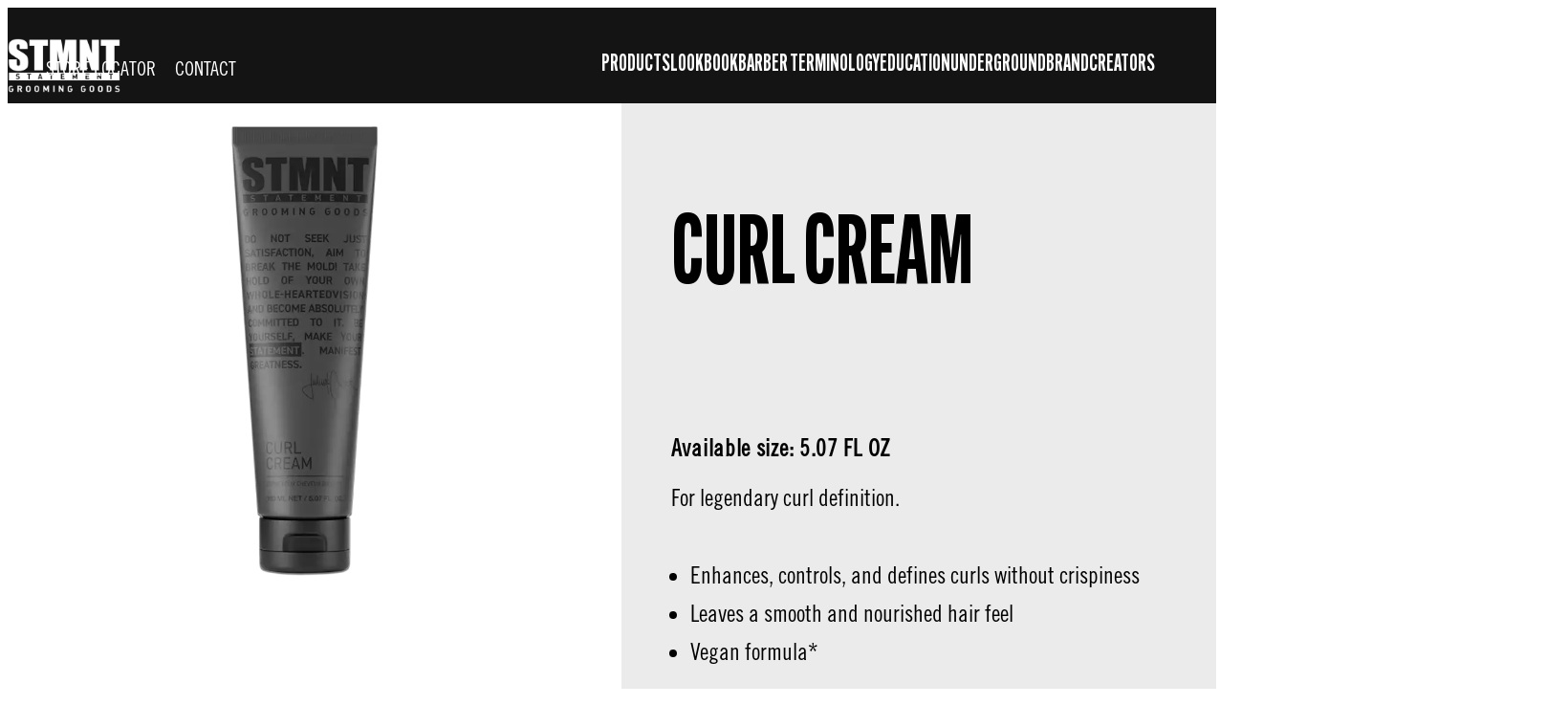

--- FILE ---
content_type: text/html;charset=utf-8
request_url: https://www.stmntgrooming.us/products/stmnt-styling/curl-cream.html
body_size: 30427
content:


<!DOCTYPE HTML>
<html lang="en-US" dir="ltr">

<head>
    
    <script defer="defer" type="text/javascript" src="/.rum/@adobe/helix-rum-js@%5E2/dist/rum-standalone.js"></script>
<link href="https://dm.henkel-dam.com" rel="preconnect"/>
    <script>
        performance.mark('HTML head start');
    </script>
    <meta charset="UTF-8"/>
    
<link rel="icon" sizes="16x16" href="https://dm.henkel-dam.com/is/image/henkel/stmnt-logo-favicon_16x16?fmt=png-alpha&qlt=90&wid=16"/>
<link rel="apple-touch-icon" href="https://dm.henkel-dam.com/is/image/henkel/stmnt-logo-favicon_128x128?fmt=png-alpha&qlt=90&wid=128"/>
<link rel="apple-touch-icon" sizes="128x128" href="https://dm.henkel-dam.com/is/image/henkel/stmnt-logo-favicon_128x128?fmt=png-alpha&qlt=90&wid=128"/>
<link rel="apple-touch-icon" sizes="196x196" href="https://dm.henkel-dam.com/is/image/henkel/stmnt-logo-favicon_196x196?fmt=png-alpha&qlt=90&wid=196"/>
    <meta name="template" content="content-page"/>
    <meta name="viewport" content="width=device-width, initial-scale=1"/>
    
    
    

    
    
        
        <link rel="preload" as="image" fetchpriority="high" imagesrcset="https://dm.henkel-dam.com/is/image/henkel/stmnt-logo?wid=240&amp;fmt=webp-alpha&amp;qlt=90&amp;fit=hfit%2C1 240w, https://dm.henkel-dam.com/is/image/henkel/stmnt-logo?wid=480&amp;fmt=webp-alpha&amp;qlt=90&amp;fit=hfit%2C1 480w, https://dm.henkel-dam.com/is/image/henkel/stmnt-logo?wid=768&amp;fmt=webp-alpha&amp;qlt=90&amp;fit=hfit%2C1 768w, https://dm.henkel-dam.com/is/image/henkel/stmnt-logo?wid=1024&amp;fmt=webp-alpha&amp;qlt=90&amp;fit=hfit%2C1 1024w, https://dm.henkel-dam.com/is/image/henkel/stmnt-logo?wid=1280&amp;fmt=webp-alpha&amp;qlt=90&amp;fit=hfit%2C1 1280w, https://dm.henkel-dam.com/is/image/henkel/stmnt-logo?wid=1440&amp;fmt=webp-alpha&amp;qlt=90&amp;fit=hfit%2C1 1440w, https://dm.henkel-dam.com/is/image/henkel/stmnt-logo?wid=1680&amp;fmt=webp-alpha&amp;qlt=90&amp;fit=hfit%2C1 1680w" imagessizes="50vw"/>
    
        
        <link rel="preload" as="image" fetchpriority="high" imagesrcset="https://dm.henkel-dam.com/is/image/henkel/stmnt-master-product_styling-curl-cream_1-1-ratio?wid=240&amp;fmt=webp-alpha&amp;qlt=60&amp;fit=vfit 240w, https://dm.henkel-dam.com/is/image/henkel/stmnt-master-product_styling-curl-cream_1-1-ratio?wid=480&amp;fmt=webp-alpha&amp;qlt=60&amp;fit=vfit 480w, https://dm.henkel-dam.com/is/image/henkel/stmnt-master-product_styling-curl-cream_1-1-ratio?wid=768&amp;fmt=webp-alpha&amp;qlt=60&amp;fit=vfit 768w, https://dm.henkel-dam.com/is/image/henkel/stmnt-master-product_styling-curl-cream_1-1-ratio?wid=1024&amp;fmt=webp-alpha&amp;qlt=60&amp;fit=vfit 1024w, https://dm.henkel-dam.com/is/image/henkel/stmnt-master-product_styling-curl-cream_1-1-ratio?wid=1280&amp;fmt=webp-alpha&amp;qlt=60&amp;fit=vfit 1280w, https://dm.henkel-dam.com/is/image/henkel/stmnt-master-product_styling-curl-cream_1-1-ratio?wid=1440&amp;fmt=webp-alpha&amp;qlt=60&amp;fit=vfit 1440w, https://dm.henkel-dam.com/is/image/henkel/stmnt-master-product_styling-curl-cream_1-1-ratio?wid=1680&amp;fmt=webp-alpha&amp;qlt=60&amp;fit=vfit 1680w" imagessizes="50vw"/>
    

    

    
    
    <link rel="canonical" href="https://www.stmntgrooming.us/products/stmnt-styling/curl-cream.html"/>
    

    <script type="application/ld+json" id="page-seo-jsonLD">
        [{"description":"","url":"","parentOrganization":{"@type":"Organization","name":"Henkel"},"contactPoint":{"@type":"ContactPoint","telephone":"","contactType":""},"sameAs":[""],"brand":{"@type":"Organization"},"@context":"https://schema.org","@type":"Organization"},{"speakable":{"@type":"SpeakableSpecification","xpath":["/html/head/title","/html/head/meta[@name='description']/@content"]},"@context":"https://schema.org","@id":"https://www.stmntgrooming.us/products/stmnt-styling/curl-cream.html","@type":"WebPage"},{"gtin":"4045787948776","description":"For legendary curl definition.","url":"https://www.stmntgrooming.us/products/stmnt-styling/curl-cream.html","image":"https://dm.henkel-dam.com/is/image/henkel/stmnt-master-product_styling-curl-cream_1-1-ratio","name":"CURL CREAM","@context":"https://schema.org","@id":"https://www.stmntgrooming.us/products/stmnt-styling/curl-cream.html","@type":"Product"}]
    </script>
    

    
    

	



    
    
    

<script>
  window.raqnCIAM = window.raqnCIAM || {};
  window.raqnCIAM.isEnabled = false;
  window.raqnCIAM.isInit = window.raqnCIAM.isInit || false;
</script>






<script>
  window.heliuxGigyaService = window.heliuxGigyaService || {};
  window.heliuxGigyaService.isEnabled = false;
  window.heliuxGigyaService.isInit = window.heliuxGigyaService.isInit || false;
</script>






    
    



  


    
    <title id="pageTitle">Curl Cream for Men | STMNT Grooming Goods</title>
    
    <meta id="pageDescription" name="description" content="STMNT Curl Cream for legendary curl definition. Enhances and controls waves, curls, and coils. Infused with Julius Cvesar’s signature scent."/>

    




    
    
    
    
    
    
        <script type="text/javascript">(self.heliuxModules=self.heliuxModules||[]).push([[3076],{22453:()=>{!function(){"use strict";const e=e=>"connection"in navigator?e.indexOf(navigator.connection.effectiveType)>=0?"slow":"fast":"unknown",n=e=>null!==sessionStorage.getItem(e),o=e=>{try{return n(e)?JSON.parse(sessionStorage.getItem(e)):{}}catch(e){return 0}},t={settings:{lowRAM:4,lowCPU:4,slowConnectionTypes:["slow-2g","2g","3g"]},sessionStorageKey:"progressiveUserSettings"};window.progUX=s=>{const r={...t,...s},{sessionStorageKey:i}=r,c=o(i),a=n(i)?(n=>{const{slowConnectionTypes:o}=n;return{connectionSpeed:e(o)}})(r.settings):(n=>{const{lowRAM:o,lowCPU:t,slowConnectionTypes:s}=n;return{memoryLevel:(e=>{if(!("deviceMemory"in navigator))return"unknown";const n=navigator.deviceMemory;return n===e?"mid":n>e?"high":"low"})(o),cpuLevel:(e=>{if(!("hardwareConcurrency"in navigator))return"unknown";const n=navigator.hardwareConcurrency;return n===e?"mid":n>e?"high":"low"})(t),connectionSpeed:e(s),saveData:"connection"in navigator?navigator.connection.saveData:0,reducedMotion:window.matchMedia("(prefers-reduced-motion: reduce)").matches,doNotTrack:(()=>{const e="doNotTrack"in navigator,n="1"===navigator.doNotTrack;return e&&n})()}})(r.settings);((e,n)=>{((e,n)=>{try{sessionStorage.setItem(n,JSON.stringify(e))}catch(e){}})(e,n),function(e){const n=o(e),t=document.getElementsByTagName("html")[0];Object.entries(n).forEach(e=>{const[n,o]=e,s=`${n}-${o}`;t.classList.add(s)})}(n)})(Object.assign(c,a),i)}}()},26766:(e,n,o)=>{o(22453),window.progUX()}},e=>{e(e.s=26766)}]);</script>

    

    


    


    
    
    



    

    

    <script type="text/plain" class="optanon-category-C0004" src="//assets.adobedtm.com/6f3e7fc3f999/d2907becbef1/launch-daae22778a5f.min.js" async>
    </script>

    


    
    
        
    

    
    
    
    


<template class="adobeanalytics__base" data-components="AdobeAnalytics" data-components-params-AdobeAnalytics='{ "damDomains": "[dm.henkel-dam.com,datasheets.tdx.henkel.com]" ,
               "cookieCategoryIdsForTracking": "C0004",
               "itemsToTrackConfigs": {
                    "pageViewOnInitAnalyticsConfig": {
                         "trackingProperties": {&#34;_henkel&#34;:{&#34;page&#34;:{&#34;country&#34;:&#34;US&#34;,&#34;businessUnit&#34;:&#34;&#34;,&#34;subGroup&#34;:&#34;&#34;,&#34;publishDate&#34;:&#34;2025-12-10&#34;,&#34;language&#34;:&#34;en&#34;,&#34;category&#34;:&#34;Product Detail&#34;,&#34;group&#34;:&#34;STMNT USA&#34;}},&#34;web&#34;:{&#34;webPageDetails&#34;:{&#34;name&#34;:&#34;curl-cream&#34;,&#34;isErrorPage&#34;:false,&#34;isHomePage&#34;:false}},&#34;environment&#34;:{&#34;type&#34;:&#34;prod&#34;}},
                         "trackingParams": {
                              "includeIdentityEmailAddressHash": false,
                              "includeIdentifierTrackingInformation": false
                         }
                    }
               },
               "userConditionalBehavior": {}
          }'>
</template>


    
	    
    
        <script src="/etc.clientlibs/heliux/clientlibs/commons/tracking.lc-0032e0513cdc7711f4fa8c59bd0b1568-lc.min.js" defer type="text/javascript"></script>
<script src="/etc.clientlibs/heliux/clientlibs/publish/components/tracking/adobeanalytics/v1/adobeanalytics.lc-bf176617e81c45b9b9e8be94935c6d5d-lc.min.js" defer type="text/javascript"></script>

    

	    
	    
    
    







    

    <script type="text/plain" class="optanon-category-C0002">
        (function (w, d, s, l, i) {
            w[l] = w[l] || [];
            w[l].push(
                {'gtm.start': new Date().getTime(), event: 'gtm.js'});
            var f = d.getElementsByTagName(s)[0],
                j = d.createElement(s), dl = l != 'dataLayer' ? '&l=' + l : '';
            j.async = true;
            j.src =
                'https://www.googletagmanager.com/gtm.js?id=' + i + dl + '';
            f.parentNode.insertBefore(j, f);
        })(window, document, 'script', 'dataLayer', 'GTM\u002DM5P8DJ2');
    </script>

    
    
    
    
    
        
    

    
    
    
    

    
    <template class="googleanalytics__base" data-components='GoogleAnalytics' data-components-params-GoogleAnalytics='{"cookieCategoryIdsForTracking": "C0002", "itemsToTrackConfigs": { "pageMetaOnInitAnalyticsConfig": { "trackingProperties": {&#34;page_category&#34;:&#34;Product Detail&#34;,&#34;page_group&#34;:&#34;STMNT USA&#34;,&#34;page_subgroup&#34;:&#34;&#34;,&#34;website_brand&#34;:&#34;STMNT&#34;,&#34;environment&#34;:&#34;prod&#34;,&#34;language&#34;:&#34;en&#34;,&#34;country&#34;:&#34;US&#34;,&#34;page_bu&#34;:&#34;HCB&#34;,&#34;page_url&#34;:&#34;https://www.stmntgrooming.us/products/stmnt-styling/curl-cream.html&#34;} } }}'>
    </template>

    
    
	    
    
        <script src="/etc.clientlibs/heliux/clientlibs/publish/components/tracking/googleanalytics/v1/googleanalytics.lc-0dd3587e8168fc60f865e0e96af0f05c-lc.min.js" defer type="text/javascript"></script>

    

	    
	    
    
    

 




    
    <meta property="og:image" content="https://dm.henkel-dam.com/is/image/henkel/stmnt-master-product_styling-curl-cream_1-1-ratio"/>
<meta property="og:type" content="product"/>
<meta property="twitter:title" content="Curl Cream"/>
<meta property="twitter:card" content="product"/>
<meta property="twitter:description" content="For legendary curl definition."/>
<meta property="og:title" content="Curl Cream"/>
<meta property="og:url" content="https://www.stmntgrooming.us/products/stmnt-styling/curl-cream.html"/>
<meta property="og:description" content="For legendary curl definition."/>
<meta property="twitter:image" content="https://dm.henkel-dam.com/is/image/henkel/stmnt-master-product_styling-curl-cream_1-1-ratio"/>

    



  <style>
    body,raqn-theme {
  --global-color-default-main-color:#000000;
  --global-color-default-accent2:#ffffff;
  --global-color-default-accent1:#000000;
  --global-color-default-accent1-hover:#000000;
  --global-color-default-accent1-disabled:#c9bbaa;
  --global-color-default-accent2-text:#000000;
  --global-color-default-alt-color:#ffffff;
  --global-color-default-accent1-hover-text:#ffffff;
  --global-color-default-success-color:#00FF00;
  --global-color-default-accent2-disabled:#a7a6a6;
  --global-color-default-accent2-hover:#1a1a1a;
  --global-color-default-background:#ffffff;
  --global-color-default-accent2-disabled-text:#aaaaaa;
  --global-color-default-accent1-text:#ffffff;
  --global-color-default-error-color:#ae0000;
  --global-color-default-accent1-disabled-text:#aaaaaa;
  --global-color-default-accent2-hover-text:#ffffff;
  --global-color-primary-main-color:#ffffff;
  --global-color-primary-accent2:#ffffff;
  --global-color-primary-accent1:#ffffff;
  --global-color-primary-accent1-hover:#000000;
  --global-color-primary-accent1-disabled:#a7a6a6;
  --global-color-primary-accent2-text:#000000;
  --global-color-primary-alt-color:#000000;
  --global-color-primary-accent1-hover-text:#ffffff;
  --global-color-primary-success-color:#00FF00;
  --global-color-primary-accent2-disabled:#c9bbaa;
  --global-color-primary-accent2-hover:#000000;
  --global-color-primary-background:#141414;
  --global-color-primary-accent2-disabled-text:#aaaaaa;
  --global-color-primary-accent1-text:#000000;
  --global-color-primary-error-color:#ae0000;
  --global-color-primary-accent1-disabled-text:#ffffff;
  --global-color-primary-accent2-hover-text:#ffffff;
  --global-color-secondary-main-color:#000000;
  --global-color-secondary-accent2:#ffffff;
  --global-color-secondary-accent1:#000000;
  --global-color-secondary-accent1-hover:#000000;
  --global-color-secondary-accent1-disabled:#c9bbaa;
  --global-color-secondary-accent2-text:#000000;
  --global-color-secondary-alt-color:#ffffff;
  --global-color-secondary-accent1-hover-text:#ffffff;
  --global-color-secondary-success-color:#00FF00;
  --global-color-secondary-accent2-disabled:#a7a6a6;
  --global-color-secondary-accent2-hover:#000000;
  --global-color-secondary-background:#ebebeb;
  --global-color-secondary-accent2-disabled-text:#ffffff;
  --global-color-secondary-accent1-text:#ffffff;
  --global-color-secondary-error-color:#ae0000;
  --global-color-secondary-accent1-disabled-text:#ffffff;
  --global-color-secondary-accent2-hover-text:#ffffff;
  --global-layout-header-height-mobile:60px;
  --global-layout-header-height-desktop:100px;
  --global-layout-default-grid-gutter:20px;
  --global-layout-default-row-gap:30px;
  --global-layout-default-row-gap-small:30px;
  --global-layout-default-grid-gutter-small:20px;
  --global-layout-default-margin:20px;
  --global-layout-default-grid-gutter-medium:20px;
  --global-layout-default-row-gap-medium:30px;
  --global-layout-big-margin:100px;
  --global-layout-small-margin:10px;
  --global-layout-negative-margin:-40px;
  --global-layout-content-max-width-xl:1200px;
  --global-layout-content-max-width-l:944px;
  --global-layout-content-max-width-m:728px;
  --global-layout-content-max-width-xxl:1680px;
  --global-fonts-body-custom-family-file-light:\2f content\2f dam\2fheliux\2f beauty\2fstmnt\2f AlternateGothicATF-Light.woff2;
  --global-fonts-body-device-family:Trebuchet MS, Helvetica, sans-serif;
  --global-fonts-body-custom-family-file-italic:\2f content\2f dam\2fheliux\2f beauty\2fstmnt\2f AlternateGothicATF-Thin.woff2;
  --global-fonts-body-custom-family:body;
  --global-fonts-body-custom-family-file-bold:\2f content\2f dam\2fheliux\2f beauty\2fstmnt\2fupdated\2f ee3d290f-f853-4ff3-913e-7bae693a43ec.woff2;
  --global-fonts-body-custom-family-file-normal:\2f content\2f dam\2fheliux\2f beauty\2fstmnt\2fupdated\2f ee3d290f-f853-4ff3-913e-7bae693a43ec.woff2;
  --global-fonts-headings-custom-family-file-light:\2f content\2f dam\2fheliux\2f beauty\2fstmnt\2f AlternateGothicCompATF-Light.woff2;
  --global-fonts-headings-device-family:Trebuchet MS, Helvetica, sans-serif;
  --global-fonts-headings-custom-family-file-italic:\2f content\2f dam\2fheliux\2f beauty\2fstmnt\2f AlternateGothicCompATF-Thin.woff2;
  --global-fonts-headings-custom-family:headings;
  --global-fonts-headings-custom-family-file-bold:\2f content\2f dam\2fheliux\2f beauty\2fstmnt\2f AlternateGothicCompATF-Bold.woff2;
  --global-fonts-headings-custom-family-file-normal:\2f content\2f dam\2fheliux\2f beauty\2fstmnt\2f AlternateGothicCompATF.woff2;
  --global-fonts-navigation-device-family:Helvetica Neue, Helvetica, Arial, sans-serif;
  --global-fonts-navigation-custom-family:navigation;
  --global-type-heading1-font-size-tablet:80px;
  --global-type-heading1-font-size-desktop:100px;
  --global-type-heading1-font-weight:normal;
  --global-type-heading1-letter-spacing:0px;
  --global-type-heading1-font-size-mobile:60px;
  --global-type-heading1-font-family:headings, Trebuchet MS, Helvetica, sans-serif;
  --global-type-heading1-line-height:1.2em;
  --global-type-heading2-font-size-tablet:62px;
  --global-type-heading2-font-size-desktop:70px;
  --global-type-heading2-font-weight:bold;
  --global-type-heading2-letter-spacing:0px;
  --global-type-heading2-font-size-mobile:58px;
  --global-type-heading2-font-family:headings, Trebuchet MS, Helvetica, sans-serif;
  --global-type-heading2-line-height:1.2em;
  --global-type-heading3-font-size-tablet:48px;
  --global-type-heading3-font-size-desktop:52px;
  --global-type-heading3-font-weight:bold;
  --global-type-heading3-letter-spacing:0px;
  --global-type-heading3-font-size-mobile:44px;
  --global-type-heading3-font-family:headings, Trebuchet MS, Helvetica, sans-serif;
  --global-type-heading3-line-height:1.2em;
  --global-type-heading4-font-size-tablet:36px;
  --global-type-heading4-font-size-desktop:36px;
  --global-type-heading4-font-weight:normal;
  --global-type-heading4-letter-spacing:0px;
  --global-type-heading4-font-size-mobile:32px;
  --global-type-heading4-font-family:headings, Trebuchet MS, Helvetica, sans-serif;
  --global-type-heading4-line-height:1.2em;
  --global-type-heading5-font-size-tablet:24px;
  --global-type-heading5-font-size-desktop:24px;
  --global-type-heading5-font-weight:normal;
  --global-type-heading5-letter-spacing:0.7px;
  --global-type-heading5-font-size-mobile:20px;
  --global-type-heading5-font-family:headings, Trebuchet MS, Helvetica, sans-serif;
  --global-type-heading5-line-height:1.2em;
  --global-type-heading6-font-size-tablet:20px;
  --global-type-heading6-font-size-desktop:20px;
  --global-type-heading6-font-weight:normal;
  --global-type-heading6-letter-spacing:0px;
  --global-type-heading6-font-size-mobile:20px;
  --global-type-heading6-font-family:body, Trebuchet MS, Helvetica, sans-serif;
  --global-type-heading6-line-height:1.2em;
  --global-type-heading7-font-size-tablet:24px;
  --global-type-heading7-font-size-desktop:24px;
  --global-type-heading7-font-weight:normal;
  --global-type-heading7-letter-spacing:0.7px;
  --global-type-heading7-font-size-mobile:24px;
  --global-type-heading7-font-family:body, Trebuchet MS, Helvetica, sans-serif;
  --global-type-heading7-line-height:1.2em;
  --global-type-linklist-font-size-tablet:24px;
  --global-type-linklist-font-size-desktop:24px;
  --global-type-linklist-font-weight:normal;
  --global-type-linklist-letter-spacing:0px;
  --global-type-linklist-font-size-mobile:24px;
  --global-type-linklist-font-family:body, Trebuchet MS, Helvetica, sans-serif;
  --global-type-linklist-line-height:2.5em;
  --global-type-body-font-size-tablet:24px;
  --global-type-body-font-size-desktop:24px;
  --global-type-body-font-weight:normal;
  --global-type-body-letter-spacing:0px;
  --global-type-body-font-size-mobile:24px;
  --global-type-body-font-family:body, Trebuchet MS, Helvetica, sans-serif;
  --global-type-body-line-height:1.2em;
  --global-type-cta-font-size-tablet:24px;
  --global-type-cta-font-size-desktop:24px;
  --global-type-cta-font-weight:normal;
  --global-type-cta-letter-spacing:0px;
  --global-type-cta-font-size-mobile:24px;
  --global-type-cta-font-family:headings, Trebuchet MS, Helvetica, sans-serif;
  --global-type-cta-line-height:1.2em;
  --global-type-caption-font-size-tablet:16px;
  --global-type-caption-font-size-desktop:16px;
  --global-type-caption-font-weight:normal;
  --global-type-caption-letter-spacing:0px;
  --global-type-caption-font-size-mobile:16px;
  --global-type-caption-font-family:body, Trebuchet MS, Helvetica, sans-serif;
  --global-type-caption-line-height:1.2em;
  --global-type-navigation-font-size-tablet:25px;
  --global-type-navigation-font-size-desktop:25px;
  --global-type-navigation-font-weight:bold;
  --global-type-navigation-letter-spacing:0px;
  --global-type-navigation-font-size-mobile:25px;
  --global-type-navigation-font-family:headings, Trebuchet MS, Helvetica, sans-serif;
  --global-type-navigation-line-height:1.33em;
  --global-type-navigationLevel2-font-size-tablet:20px;
  --global-type-navigationLevel2-font-size-desktop:20px;
  --global-type-navigationLevel2-font-weight:normal;
  --global-type-navigationLevel2-letter-spacing:0px;
  --global-type-navigationLevel2-font-size-mobile:20px;
  --global-type-navigationLevel2-font-family:headings, Trebuchet MS, Helvetica, sans-serif;
  --global-type-navigationLevel2-line-height:1.33em;
  --global-type-navigationLevel3-font-size-tablet:20px;
  --global-type-navigationLevel3-font-size-desktop:20px;
  --global-type-navigationLevel3-font-weight:normal;
  --global-type-navigationLevel3-letter-spacing:0px;
  --global-type-navigationLevel3-font-size-mobile:20px;
  --global-type-navigationLevel3-font-family:headings, Trebuchet MS, Helvetica, sans-serif;
  --global-type-navigationLevel3-line-height:1.33em;
  --global-type-meta-font-size-tablet:10px;
  --global-type-meta-font-size-desktop:10px;
  --global-type-meta-font-weight:normal;
  --global-type-meta-letter-spacing:0px;
  --global-type-meta-font-size-mobile:10px;
  --global-type-meta-font-family:body, Trebuchet MS, Helvetica, sans-serif;
  --global-type-meta-line-height:1.29em;
  --global-type-bulletedList-list-style-type:disc;
}
@font-face {
  font-family: body;
  font-style: normal;
  font-weight: 400;
  font-display: swap;
  src: url('/content/dam/heliux/beauty/stmnt/updated/ee3d290f-f853-4ff3-913e-7bae693a43ec.woff2') format('woff2');
}
@font-face {
  font-family: body;
  font-style: italic;
  font-weight: 400;
  font-display: swap;
  src: url('/content/dam/heliux/beauty/stmnt/AlternateGothicATF-Thin.woff2') format('woff2');
}
@font-face {
  font-family: body;
  font-style: normal;
  font-weight: 100;
  font-display: swap;
  src: url('/content/dam/heliux/beauty/stmnt/AlternateGothicATF-Light.woff2') format('woff2');
}
@font-face {
  font-family: headings;
  font-style: normal;
  font-weight: 400;
  font-display: swap;
  src: url('/content/dam/heliux/beauty/stmnt/AlternateGothicCompATF.woff2') format('woff2');
}
@font-face {
  font-family: headings;
  font-style: italic;
  font-weight: 400;
  font-display: swap;
  src: url('/content/dam/heliux/beauty/stmnt/AlternateGothicCompATF-Thin.woff2') format('woff2');
}
@font-face {
  font-family: headings;
  font-style: normal;
  font-weight: 700;
  font-display: swap;
  src: url('/content/dam/heliux/beauty/stmnt/AlternateGothicCompATF-Bold.woff2') format('woff2');
}
@font-face {
  font-family: headings;
  font-style: normal;
  font-weight: 100;
  font-display: swap;
  src: url('/content/dam/heliux/beauty/stmnt/AlternateGothicCompATF-Light.woff2') format('woff2');
}

  </style>

  <style>
    
  </style>



    
        <link rel="stylesheet" href="/etc.clientlibs/heliux/clientlibs/publish/atomic/accessibility.lc-18b7fe24be78d93bdf103340ec4fe909-lc.min.css" type="text/css"><link rel="stylesheet" href="/etc.clientlibs/heliux/clientlibs/publish/atomic/type.lc-d5ce0f8248e74b180cadc9136af2a0a7-lc.min.css" type="text/css"><link rel="stylesheet" href="/etc.clientlibs/heliux/clientlibs/publish/atomic/visibility.lc-63edd126d4ed625bf19567343ff9cfeb-lc.min.css" type="text/css"><link rel="stylesheet" href="/etc.clientlibs/heliux/clientlibs/publish/atomic/grid.lc-3ba4a949d708821248b18cad4c653e30-lc.min.css" type="text/css"><link rel="stylesheet" href="/etc.clientlibs/heliux/clientlibs/publish/atomic/color.lc-e1b6d460eff90572bb4e6d274b965849-lc.min.css" type="text/css"><link rel="stylesheet" href="/etc.clientlibs/heliux/clientlibs/publish/components/content/animations/v1/animations.lc-d41d8cd98f00b204e9800998ecf8427e-lc.min.css" type="text/css"><link rel="stylesheet" href="/etc.clientlibs/heliux/clientlibs/publish.lc-7b423f798eb36cc2c4e206b6e9533558-lc.min.css" type="text/css">
    




    
        <link rel="stylesheet" href="/etc.clientlibs/heliux/clientlibs/publish/print.lc-d1697c04ed784abf1679ab80b69be408-lc.min.css" type="text/css" media="print">
    



















<style>
    heliux-inlinesection {
        display: flex;
    }

    heliux-banner {
        display: none;
    }
</style>


    
    
    

    

    
    
    

    
    
    
    <link rel="alternate" hreflang="hu-HU" href="https://www.stmntgrooming.hu/products/stmnt-styling/curl-cream.html"/>
<link rel="alternate" hreflang="de-DE" href="https://www.stmntgrooming.de/products/stmnt-styling/curl-cream.html"/>
<link rel="alternate" hreflang="en-US" href="https://www.stmntgrooming.us/products/stmnt-styling/curl-cream.html"/>
<link rel="alternate" hreflang="hr-HR" href="https://www.stmntgrooming.hr/products/stmnt-styling/curl-cream.html"/>
<link rel="alternate" hreflang="en-CA" href="https://www.stmntgrooming.ca/en/products/stmnt-styling/curl-cream.html"/>
<link rel="alternate" hreflang="es-ES" href="https://www.stmntgrooming.es/products/stmnt-styling/curl-cream.html"/>
<link rel="alternate" hreflang="ru-UA" href="https://www.stmntgrooming.com.ua/products/stmnt-styling/curl-cream.html"/>
<link rel="alternate" hreflang="fr-CA" href="https://www.stmntgrooming.ca/fr/products/stmnt-styling/curl-cream.html"/>
<link rel="alternate" hreflang="es-CO" href="https://www.stmntgrooming.co/products/stmnt-styling/curl-cream.html"/>
<link rel="alternate" hreflang="it-IT" href="https://www.stmntgrooming.it/prodotti/styling/curl-cream.html"/>
<link rel="alternate" hreflang="el-GR" href="https://www.stmntgrooming.gr/products/stmnt-styling/curl-cream.html"/>
<link rel="alternate" hreflang="pl-PL" href="https://www.stmntgrooming.pl/products/stmnt-styling/curl-cream.html"/>
<link rel="alternate" hreflang="pt-PT" href="https://www.stmntgrooming.pt/products/stmnt-styling/curl-cream.html"/>
<link rel="alternate" hreflang="nl-NL" href="https://www.stmntgrooming.nl/products/stmnt-styling/curl-cream.html"/>
<link rel="alternate" hreflang="fr-FR" href="https://www.stmntgrooming.fr/products/stmnt-styling/curl-cream.html"/>
<link rel="alternate" hreflang="cs-CZ" href="https://www.stmntgrooming.cz/products/stmnt-styling/curl-cream.html"/>
<link rel="alternate" hreflang="en-GB" href="https://www.stmntgrooming.co.uk/products/stmnt-styling/curl-cream.html"/>

    
    <script>
        performance.mark('HTML head end');
    </script>
</head>




<body class="page basicpage page-type-product" data-client-country="US">



<script>
    performance.mark('HTML body start');
</script>


    
    
    
    



    
<div class="cookiebanner">


    
    
        
    

    
    
    
    




    <div class="scriptinjector__base" data-components="ScriptInjector" data-components-params-scriptinjector='{
             "src": "https://cdn.cookielaw.org/scripttemplates/otSDKStub.js",
             "name": "onetrust",
             "postLoadCallback": "",
             "attributes": {"data-domain-script":"b9419445-e9e7-440d-961d-ec23f5f4cd31","charset":"UTF-8","data-language":"","data-document-language":"true"}
         }'>
    </div>


    <script type="text/javascript">
        var oneTrustBlockedStyles=document.createElement('style');
        oneTrustBlockedStyles.setAttribute('type','text/css');
        document.head.appendChild(oneTrustBlockedStyles);

        function OptanonWrapper() {
            window.dataLayer?.push({event:'OneTrustGroupsUpdated'});

            // When 'OneTrustGroupsUpdated' is called for the first time, 'window.OneTrust' is not initialised yet.
            // Therefor, we are calling another custom RAQN `RAQNOneTrustGroupsUpdated` event, to trigger some actions
            // on OneTrust changed callback
            window.dispatchEvent(new Event('RAQNOneTrustGroupsUpdated'));

            var activeGroups=OptanonActiveGroups.split(',').filter(function(n){return n;});
            oneTrustBlockedStyles.innerHTML=activeGroups.map(function(x){return activeGroups.map(function(y){return '.cookie-blocked-'+(x==y?x:x+"-"+y);}).join(',');}).join(',')+'{display:none}';
            document.body.setAttribute('data-wp-page-cookie',activeGroups.length>1?activeGroups.join(','):'not-accepted');
        }
    </script>



    
	    
    
        <script src="/etc.clientlibs/heliux/clientlibs/publish/components/content/scriptinjector/v1/scriptinjector.lc-ed358bd73e01a150f6b2d6d6a4439efd-lc.min.js" defer type="text/javascript"></script>

    

	    
	    
    
    
</div>
<div class="root responsivegrid">


<div class="aem-Grid aem-Grid--12 aem-Grid--default--12 ">
    
    <div class="experiencefragment aem-GridColumn aem-GridColumn--default--12"><div id="experiencefragment-4825bb645c" class="cmp-experiencefragment cmp-experiencefragment--header"><div class="xf-content-height">
 


<div class="aem-Grid aem-Grid--12 aem-Grid--default--12 ">
    
    <heliux-header class="header primary aem-GridColumn aem-GridColumn--default--12">


    
    
        <link rel="stylesheet" href="/etc.clientlibs/heliux/clientlibs/publish/components/structure/header/v1/header.lc-b945c4caedc8fbacf3b99b18050fe11f-lc.min.css" type="text/css">
    

    
    
    
    






    
    
        <link rel="stylesheet" href="/etc.clientlibs/heliux/clientlibs/publish/components/structure/header/v1/header/mobile/layout1.lc-5de891b4a585a590354bd1f4d817d0f7-lc.min.css" type="text/css">
    

    
    
    
    



    
    
        <link rel="stylesheet" href="/etc.clientlibs/heliux/clientlibs/publish/components/structure/header/v1/header/tablet/layout1.lc-50aecd618357aabe9aecaf1bc7a19c75-lc.min.css" type="text/css">
    

    
    
    
    



    
    
        <link rel="stylesheet" href="/etc.clientlibs/heliux/clientlibs/publish/components/structure/header/v1/header/desktop/layout1.lc-dd683ce6317f39c0e94cbcf56108329b-lc.min.css" type="text/css">
    

    
    
    
    





    
    
    
        <link rel="stylesheet" href="/etc.clientlibs/heliux/clientlibs/publish/components/structure/header/v1/header/sticky.lc-1d7caaf5ab535e416a978a4940169b55-lc.min.css" type="text/css">
    

    
    
    
    



<a class="header__skipContent" href="#maincontent" target="_self">Skip to Content</a>







<div class="header__wrapper">
<header class="header__base container-max header__base--isSticky header__base--isStickyAtTop customizations__header" data-components="StickyHeader" data-components-params-StickyHeader="{&#34;stickyDirection&#34;:&#34;UP&#34;,&#34;mode&#34;:&#34;DesktopAndMobile&#34;}">
    <div class="header__container">
        <div class="header__logo">




    
    
    <heliux-logo class="logo">





    
    
        <link rel="stylesheet" href="/etc.clientlibs/heliux/clientlibs/publish/components/content/image/v1/image.lc-d19996582cb5011fc8d035d9d2129ebc-lc.min.css" type="text/css"><link rel="stylesheet" href="/etc.clientlibs/heliux/clientlibs/publish/components/content/logo/v1/logo.lc-14bb0ac63397c4a949eb81735d29e8cf-lc.min.css" type="text/css">
    

    
    
    
    







    <div id="logo-434c23f9e2" class="image__base customizations__logo image--no-mobile-img  image--hfit,1  " data-adobe-tracking-configs="{&#34;imageAnalyticsConfig&#34;:{&#34;isActive&#34;:true,&#34;trackingProperties&#34;:{&#34;_henkel&#34;:{&#34;component&#34;:{&#34;internalPromoLink&#34;:&#34;undefined-undefined-undefined-undefined&#34;}}}}}" data-components-params-image="{&#34;src&#34;:&#34;https://dm.henkel-dam.com/is/image/henkel/stmnt-logo&#34;,&#34;servletParams&#34;:{&#34;fmt&#34;:&#34;webp-alpha&#34;,&#34;qlt&#34;:&#34;90&#34;,&#34;fit&#34;:&#34;hfit,1&#34;,&#34;align&#34;:&#34;&#34;},&#34;mobileSource&#34;:&#34;&#34;,&#34;renditions&#34;:[&#34;240&#34;,&#34;480&#34;,&#34;768&#34;,&#34;1024&#34;,&#34;1280&#34;,&#34;1440&#34;,&#34;1680&#34;,&#34;2560&#34;],&#34;dimensions&#34;:{&#34;width&#34;:&#34;400&#34;,&#34;height&#34;:&#34;194&#34;},&#34;lazyEnabled&#34;:false}" data-components="Image">

        <a class="image__link" href="/" target="_self">
            
    
        
        <style type="text/css">
         #ratiologo-434c23f9e2 {
          --image-w: 400;
          --image-h: 194;
          --image-mw: var(--image-m-w);
          --image-mh: var(--image-m-h);
          --image-mobile-w: var(--image-mw, var(--image-w));
          --image-mobile-h: var(--image-mh, var(--image-h));
         }
        </style>
    

            
                
                    <div id="ratiologo-434c23f9e2" class="image--withRatio">
                        <picture class="image__imgPreview  ">
                            

                            

                            
                            

                            
                            
                            
                                

                                <source media="(min-width: 0)" srcset="https://dm.henkel-dam.com/is/image/henkel/stmnt-logo?wid=240&amp;fmt=webp-alpha&amp;qlt=90&amp;fit=hfit%2C1 240w, https://dm.henkel-dam.com/is/image/henkel/stmnt-logo?wid=480&amp;fmt=webp-alpha&amp;qlt=90&amp;fit=hfit%2C1 480w, https://dm.henkel-dam.com/is/image/henkel/stmnt-logo?wid=768&amp;fmt=webp-alpha&amp;qlt=90&amp;fit=hfit%2C1 768w, https://dm.henkel-dam.com/is/image/henkel/stmnt-logo?wid=1024&amp;fmt=webp-alpha&amp;qlt=90&amp;fit=hfit%2C1 1024w, https://dm.henkel-dam.com/is/image/henkel/stmnt-logo?wid=1280&amp;fmt=webp-alpha&amp;qlt=90&amp;fit=hfit%2C1 1280w, https://dm.henkel-dam.com/is/image/henkel/stmnt-logo?wid=1440&amp;fmt=webp-alpha&amp;qlt=90&amp;fit=hfit%2C1 1440w, https://dm.henkel-dam.com/is/image/henkel/stmnt-logo?wid=1680&amp;fmt=webp-alpha&amp;qlt=90&amp;fit=hfit%2C1 1680w" width="400" height="194" sizes="50vw"/>

                                
                            


                            
                            <img elementtiming="logo-434c23f9e2" alt="STMNT Logo" class="image__img" width="400" height="194" src="[data-uri]"/>
                        </picture>

                        
                        
                    </div>
                    
                    
                    <meta itemprop="contentUrl" src="https://dm.henkel-dam.com/is/image/henkel/stmnt-logo" content="https://dm.henkel-dam.com/is/image/henkel/stmnt-logo"/>
                
                
  

            
            
  

        </a>
    </div>



    


    
	    
    
        <script src="/etc.clientlibs/heliux/clientlibs/publish/components/content/image/v1/image.lc-88fb5750a3cd60f86ba3dccb2aaa0e80-lc.min.js" defer type="text/javascript"></script>

    

	    
	    
    
    

</heliux-logo>


</div>

        <div class="header__navigationWrapper">
            
    <div class="header__navigationContainer">
        <div class="header__navigation icon--medium" id="header__navigation">
            
            
            <heliux-nav-adjustable class="adjustablenavigation">


  
  

  <div style="display: none" data-components="Animations" data-components-params-animations='{"componentName": "adjustablenavigation", "name":"adjustablenavigation1651499342632", "data":{"name":"adjustablenavigation1651499342632","isDefault":false,"animations":[{"type":"transition","duration":400,"trigger":":hover","delay":0,"bounce":"false","wrapper":" heliux-navigation heliux-desktopnav .navigation__item-link","element":"::after","timing-function":"ease","initial":{"width":"100%","height":"100%","border-bottom":"3px solid #ffffff","opacity":"0","margin-top":"-0.6em"},"final":{"opacity":"1","border-botom":"3px solid #ffffff","margin-top":"-0.6em"},"viewport":"@media (min-width: 1024px)","name":"Element1651499353652","label":"hover-bottom"},{"type":"transition","duration":"200","trigger":":hover","delay":0,"bounce":"false","wrapper":" heliux-navigation heliux-desktopnav .navigation__item-link","element":"","timing-function":"linear","initial":{"color":"#ffffff"},"final":{"color":"#bfbfbf"},"viewport":"@media (min-width: 1024px)","name":"Element1651500366296","label":"hover-links"},{"type":"transition","duration":400,"trigger":":hover","delay":0,"bounce":"false","wrapper":" heliux-navigation heliux-desktopnav .navigation__item-link","element":"::after","timing-function":"ease","initial":{"width":"100%","height":"100%","opacity":"0","border-bottom":"3px solid #ffffff","margin-top":"-2em"},"final":{"opacity":"1","border-bottom":"3px solid #ffffff","margin-top":"-2em"},"viewport":"@media (min-width: 768px) and (max-width: 1023px)","name":"Element1651500828681","label":"bottom>1024<768"}],"resourceType":"heliux/components/structure/adjustablenavigation/v1/adjustablenavigation","label":"stmnt-navigation"}}'>
  </div>







    
    
        <link rel="stylesheet" href="/etc.clientlibs/heliux/clientlibs/publish/components/content/modal/v1/modal.lc-e0a2b5375dc05aafc35fff350f588c62-lc.min.css" type="text/css"><link rel="stylesheet" href="/etc.clientlibs/heliux/clientlibs/publish/components/content/icon/v1/icon.lc-a41baae390b37a3dd87f20fe5f5649c4-lc.min.css" type="text/css"><link rel="stylesheet" href="/etc.clientlibs/heliux/clientlibs/publish/components/structure/navigation/v1/navigation.lc-7320253366f83abadce8a63644fee92d-lc.min.css" type="text/css"><link rel="stylesheet" href="/etc.clientlibs/heliux/clientlibs/publish/components/structure/adjustablenavigation/v1/adjustablenavigation.lc-22ab0cfdd69b01f969dd17cc0e009ec3-lc.min.css" type="text/css">
    

    
    
    
    







<heliux-navigation data-components="Navigation" data-components-params-Visibility='{
                       &quot;hideParent&quot;: false,
                       &quot;target&quot;: {
                        &quot;mobile&quot;:&quot;.navigation__group--level-0&quot;
                       }
                   }' data-components-params-Navigation='{
                    "mobileExperienceFragment": ""
                   }' class="customizations__adjustablenavigation">
    
  <button class="navigation__toogle" aria-expanded="false">
    <span class="a11y-visually-hidden">Mobile navigation</span>
    <span class="navigation__toogle-open">
      
  
  <heliux-icon class="icon__menu"><svg viewBox="0 0 24 24"><use xlink:href="#iconSprite_menu"/></svg></heliux-icon>

    </span>
    <span class="navigation__toogle-close">
      
  
  <heliux-icon class="icon__close"><svg viewBox="0 0 24 24"><use xlink:href="#iconSprite_close"/></svg></heliux-icon>

    </span>
  </button>

    
  <span class="navigation__returnIcon" hidden aria-hidden="true">
      

<heliux-icon class="icon__return"><svg viewBox="0 0 24 24"><use xlink:href="#iconSprite_return"/></svg></heliux-icon>

  </span>

    <div class="navigation__content navigation--adjustable">
        <nav id="adjustablenavigation-597532964c" class=" navigation__nav  navigation__narrowFlyout" tabindex="-1" role="navigation" itemscope itemtype="https://schema.org/SiteNavigationElement">
            
            <ul class=" navigation__group navigation__group--level-0">

                
                <li class="navigation__item navigation__item--level-0 navigation__item--has-children">
                    <div class="navigation__item-content">
                        
                        <a class="navigation__item-link
                                navigation__item-link--level-0
                                " data-level="0" aria-label="PRODUCTS " aria-haspopup="true" href="/products.html" itemprop="url" target="_self">
                            <span class="navigation__item-text navigation__item-text--lines">
                                
                                <span class="navigation__item-text-line navigation__item-text-line--1" itemprop="name">PRODUCTS</span>
                                
                            </span>
                            
                            
                            
                        </a>
                        <button class="navigation__submenu-trigger" aria-expanded="false">
                            <span class="a11y-visually-hidden">Show Submenu for PRODUCTS </span>
                            <span class="navigation__icon navigation__icon--right">
                                
  
  <heliux-icon class="icon__chevronRight"><svg viewBox="0 0 24 24"><use xlink:href="#iconSprite_chevron-right"/></svg></heliux-icon>

                            </span>
                        </button>
                    </div>
                    <div class="navigation__group navigation__group--level-1 navigation__group--flyout ">
                        <section class="columncontrol container responsivegrid container-max">




    
    
        <link rel="stylesheet" href="/etc.clientlibs/heliux/clientlibs/publish/components/content/columncontrol/v1/columncontrol.lc-70c43250398f663fddac7e8001aa8fbf-lc.min.css" type="text/css">
    

    
    
    
    

<style type="text/css">
  #columncontrol-1b7bd214cf {
    --scope-grid-template-columns:minmax(0,1fr) ;
    --scope-grid-template-columns-mobile:minmax(0,1fr) ;
  }
</style>


    
    
    <style type="text/css">
      #columncontrol-1b7bd214cf {
          --scope-grid-area: 1 / 13
      }
    </style>


    
    
    <style type="text/css">
      #columncontrol-1b7bd214cf {
          --scope-grid-area-mobile: 1 / 11
      }
    </style>


<div class="heliux-grid__wrapper customizations__columncontrol" id="columncontrol-1b7bd214cf">
  <heliux-grid class="product__columncontrol">
    
      <div class="columncontrol__wrapper  ">
        
          
            
            
              <heliux-nav-linklist class="navigationlinklist linklist">





<style class="customizations__css">@media all{.navigationlinklist .navigationlinklist1649408138907 .navigation__item-text-line{font-weight:bold;}}</style>


    
    
        <link rel="stylesheet" href="/etc.clientlibs/heliux/clientlibs/publish/components/content/accordion/v1/accordion.lc-bd27b3fe705b912ffa4b53de3b694eae-lc.min.css" type="text/css"><link rel="stylesheet" href="/etc.clientlibs/heliux/clientlibs/publish/components/content/linklist/v1/linklist.lc-71c4cd0a756f762424956a1220100401-lc.min.css" type="text/css"><link rel="stylesheet" href="/etc.clientlibs/heliux/clientlibs/publish/components/structure/adjustablenavigation/v1/adjustablenavigation/navigationlinklist.lc-adc3c3ed9d01c7283ddbac83683293c8-lc.min.css" type="text/css">
    

    
    
    
    




    
    <ul class="navigation__group navigation__group--level-1-adjustable navigation__group--link-icon-after navigationlinklist1649408138907">
        <li class="navigation__item navigation__item--level-1-adjustable">

            <div class="navigation__item-content">
                <a data-image-id="image-1199b8a0-5a93-3c16-8421-594751986efc" class="navigation__item-staticLink navigation__item-link navigation__item-link--level-1" data-level="1" itemprop="url" aria-label="STMNT CARE" href="/products/stmnt-care.html" target="_self">
                    
                    <span class="navigation__item-text">
                            <span class="navigation__item-text-line navigation__item-text-line--1" itemprop="name">STMNT CARE</span>
                            
                    </span>
                    
                    
                </a>
                
            </div>

            
        </li>
    </ul>



    



    
	    
    
        <script src="/etc.clientlibs/heliux/clientlibs/publish/components/content/accordion/v1/accordion.lc-23fdf6b0f3094486207a2e4726bc367f-lc.min.js" defer type="text/javascript"></script>
<script src="/etc.clientlibs/heliux/clientlibs/publish/components/content/modal/v1/modal.lc-b861c396a97cad5b12e5cd9c4fd9486a-lc.min.js" defer type="text/javascript"></script>
<script src="/etc.clientlibs/heliux/clientlibs/publish/components/content/calltoaction/v1/calltoaction/modalcontrol.lc-9db47443aac09178e97ac4a548423e51-lc.min.js" defer type="text/javascript"></script>
<script src="/etc.clientlibs/heliux/clientlibs/publish/components/content/calltoaction/v1/calltoaction/setactivelink.lc-bc32a641f076dca706eb3c66e8f17bdf-lc.min.js" defer type="text/javascript"></script>
<script src="/etc.clientlibs/heliux/clientlibs/publish/components/content/linklist/v1/linklist.lc-2b30547966c3feffd78abf33f6d2ccdc-lc.min.js" defer type="text/javascript"></script>
<script src="/etc.clientlibs/heliux/clientlibs/publish/components/content/user/visibilityconditionalbehavior/v1/visibilityconditionalbehavior.lc-6086fcafdfa8d4c3852c1e5b42e071e7-lc.min.js" defer type="text/javascript"></script>
<script src="/etc.clientlibs/heliux/clientlibs/publish/components/structure/navigation/v1/navigation.lc-acf5bdb30d7d4660bc065923a43756d1-lc.min.js" defer type="text/javascript"></script>

    

	    
	    
    
    

</heliux-nav-linklist>

            
              <heliux-nav-linklist class="navigationlinklist linklist">











    
    <ul class="navigation__group navigation__group--level-1-adjustable navigation__group--link-icon-after navigationlinklist1649408138907">
        <li class="navigation__item navigation__item--level-1-adjustable">

            <div class="navigation__item-content">
                <a data-image-id="image-f36ac9f8-2fa1-32d4-a17d-8df602e30f77" class="navigation__item-staticLink navigation__item-link navigation__item-link--level-1" data-level="1" itemprop="url" aria-label="STMNT STYLING" href="/products/stmnt-styling.html" target="_self">
                    
                    <span class="navigation__item-text">
                            <span class="navigation__item-text-line navigation__item-text-line--1" itemprop="name">STMNT STYLING</span>
                            
                    </span>
                    
                    
                </a>
                
            </div>

            
        </li>
    </ul>



    



</heliux-nav-linklist>

            
              <heliux-nav-linklist class="navigationlinklist linklist">











    
    <ul class="navigation__group navigation__group--level-1-adjustable navigation__group--link-icon-before navigationlinklist1649408138907">
        <li class="navigation__item navigation__item--level-1-adjustable">

            <div class="navigation__item-content">
                <a data-image-id="image-b0a25f22-b877-3951-9807-747568583d9f" class="navigation__item-staticLink navigation__item-link navigation__item-link--level-1" data-level="1" itemprop="url" aria-label="SHOW OVERVIEW" href="/products.html" target="_self">
                    
                    <span class="navigation__item-text">
                            <span class="navigation__item-text-line navigation__item-text-line--1" itemprop="name">SHOW OVERVIEW</span>
                            <span class="navigation__item-text-icon">
                             <heliux-icon><svg viewBox="0 0 24 24"><use xlink:href="#iconSprite_next"/></svg></heliux-icon>
                            </span>
                    </span>
                    
                    
                </a>
                
            </div>

            
        </li>
    </ul>



    



</heliux-nav-linklist>

            
          
        
      </div>
    
    
    

  </heliux-grid>
</div>


    
	    
    
        
    

	    
	    
    
    

</section>

                    </div>
                </li>
<li class="navigation__item navigation__item--level-0">
                    <div class="navigation__item-content">
                        
                        <a class="navigation__item-link
                                navigation__item-link--level-0
                                " data-level="0" aria-label="LOOKBOOK " href="/lookbook.html" itemprop="url" target="_self">
                            <span class="navigation__item-text navigation__item-text--lines">
                                
                                <span class="navigation__item-text-line navigation__item-text-line--1" itemprop="name">LOOKBOOK</span>
                                
                            </span>
                            
                            
                            
                        </a>
                        
                    </div>
                    
                </li>
<li class="navigation__item navigation__item--level-0">
                    <div class="navigation__item-content">
                        
                        <a class="navigation__item-link
                                navigation__item-link--level-0
                                " data-level="0" aria-label="BARBER TERMINOLOGY " href="/barber-terminology.html" itemprop="url" target="_self">
                            <span class="navigation__item-text navigation__item-text--lines">
                                
                                <span class="navigation__item-text-line navigation__item-text-line--1" itemprop="name">BARBER TERMINOLOGY</span>
                                
                            </span>
                            
                            
                            
                        </a>
                        
                    </div>
                    
                </li>
<li class="navigation__item navigation__item--level-0 navigation__item--has-children">
                    <div class="navigation__item-content">
                        
                        <a class="navigation__item-link
                                navigation__item-link--level-0
                                " data-level="0" aria-label="EDUCATION " aria-haspopup="true" href="/education.html" itemprop="url" target="_self">
                            <span class="navigation__item-text navigation__item-text--lines">
                                
                                <span class="navigation__item-text-line navigation__item-text-line--1" itemprop="name">EDUCATION</span>
                                
                            </span>
                            
                            
                            
                        </a>
                        <button class="navigation__submenu-trigger" aria-expanded="false">
                            <span class="a11y-visually-hidden">Show Submenu for EDUCATION </span>
                            <span class="navigation__icon navigation__icon--right">
                                
  
  <heliux-icon class="icon__chevronRight"><svg viewBox="0 0 24 24"><use xlink:href="#iconSprite_chevron-right"/></svg></heliux-icon>

                            </span>
                        </button>
                    </div>
                    <div class="navigation__group navigation__group--level-1 navigation__group--flyout ">
                        <section class="columncontrol container responsivegrid container-max">




<style type="text/css">
  #columncontrol-4ef523fed4 {
    --scope-grid-template-columns:minmax(0,1fr) ;
    --scope-grid-template-columns-mobile:minmax(0,1fr) ;
  }
</style>


    
    
    <style type="text/css">
      #columncontrol-4ef523fed4 {
          --scope-grid-area: 1 / 13
      }
    </style>


    
    
    <style type="text/css">
      #columncontrol-4ef523fed4 {
          --scope-grid-area-mobile: 1 / 11
      }
    </style>


<div class="heliux-grid__wrapper customizations__columncontrol" id="columncontrol-4ef523fed4">
  <heliux-grid class="product__columncontrol">
    
      <div class="columncontrol__wrapper  ">
        
          
            
            
              <heliux-nav-linklist class="navigationlinklist linklist">











    
    <ul class="navigation__group navigation__group--level-1-adjustable navigation__group--link-icon-after navigationlinklist1649408138907">
        <li class="navigation__item navigation__item--level-1-adjustable">

            <div class="navigation__item-content">
                <a data-image-id="image-7797e7eb-deae-3015-96dd-82c994e70d26" class="navigation__item-staticLink navigation__item-link navigation__item-link--level-1" data-level="1" itemprop="url" aria-label="CLASSES &amp; EVENTS" href="/classes-events.html" target="_self">
                    
                    <span class="navigation__item-text">
                            <span class="navigation__item-text-line navigation__item-text-line--1" itemprop="name">CLASSES &amp; EVENTS</span>
                            
                    </span>
                    
                    
                </a>
                
            </div>

            
        </li>
    </ul>



    



</heliux-nav-linklist>

            
              <heliux-nav-linklist class="navigationlinklist linklist">











    
    <ul class="navigation__group navigation__group--level-1-adjustable navigation__group--link-icon-after navigationlinklist1649408138907">
        <li class="navigation__item navigation__item--level-1-adjustable">

            <div class="navigation__item-content">
                <a data-image-id="image-4599b040-f4dd-35bb-bde4-299630ca845f" class="navigation__item-staticLink navigation__item-link navigation__item-link--level-1" data-level="1" itemprop="url" aria-label="MEET OUR AMBASSADORS" href="/education/ambassadors.html" target="_self">
                    
                    <span class="navigation__item-text">
                            <span class="navigation__item-text-line navigation__item-text-line--1" itemprop="name">MEET OUR AMBASSADORS</span>
                            
                    </span>
                    
                    
                </a>
                
            </div>

            
        </li>
    </ul>



    



</heliux-nav-linklist>

            
              <heliux-nav-linklist class="navigationlinklist linklist">











    
    <ul class="navigation__group navigation__group--level-1-adjustable navigation__group--link-icon-after navigationlinklist1649408138907">
        <li class="navigation__item navigation__item--level-1-adjustable">

            <div class="navigation__item-content">
                <a data-image-id="image-aa904fdd-c7c6-35da-828f-c19914456a05" class="navigation__item-staticLink navigation__item-link navigation__item-link--level-1" data-level="1" itemprop="url" aria-label="SUMMIT 2023" href="/education/summit-2023.html" target="_self">
                    
                    <span class="navigation__item-text">
                            <span class="navigation__item-text-line navigation__item-text-line--1" itemprop="name">SUMMIT 2023</span>
                            
                    </span>
                    
                    
                </a>
                
            </div>

            
        </li>
    </ul>



    



</heliux-nav-linklist>

            
              <heliux-nav-linklist class="navigationlinklist linklist">











    
    <ul class="navigation__group navigation__group--level-1-adjustable navigation__group--link-icon-after navigationlinklist1649408138907">
        <li class="navigation__item navigation__item--level-1-adjustable">

            <div class="navigation__item-content">
                <a data-image-id="image-c31db55a-4a5d-331e-be09-1006827251b4" class="navigation__item-staticLink navigation__item-link navigation__item-link--level-1" data-level="1" itemprop="url" aria-label="SUMMIT 2022" href="/education/summit-2022.html" target="_self">
                    
                    <span class="navigation__item-text">
                            <span class="navigation__item-text-line navigation__item-text-line--1" itemprop="name">SUMMIT 2022</span>
                            
                    </span>
                    
                    
                </a>
                
            </div>

            
        </li>
    </ul>



    



</heliux-nav-linklist>

            
              <heliux-nav-linklist class="navigationlinklist linklist">











    
    <ul class="navigation__group navigation__group--level-1-adjustable navigation__group--link-icon-before navigationlinklist1649408138907">
        <li class="navigation__item navigation__item--level-1-adjustable">

            <div class="navigation__item-content">
                <a data-image-id="image-cda1a03c-d4fd-3215-a8f8-64db09ea2aeb" class="navigation__item-staticLink navigation__item-link navigation__item-link--level-1" data-level="1" itemprop="url" aria-label="SHOW OVERVIEW" href="/education.html" target="_self">
                    
                    <span class="navigation__item-text">
                            <span class="navigation__item-text-line navigation__item-text-line--1" itemprop="name">SHOW OVERVIEW</span>
                            <span class="navigation__item-text-icon">
                             <heliux-icon><svg viewBox="0 0 24 24"><use xlink:href="#iconSprite_next"/></svg></heliux-icon>
                            </span>
                    </span>
                    
                    
                </a>
                
            </div>

            
        </li>
    </ul>



    



</heliux-nav-linklist>

            
          
        
      </div>
    
    
    

  </heliux-grid>
</div>


</section>

                    </div>
                </li>
<li class="navigation__item navigation__item--level-0">
                    <div class="navigation__item-content">
                        
                        <a class="navigation__item-link
                                navigation__item-link--level-0
                                " data-level="0" aria-label="UNDERGROUND " href="/underground.html" itemprop="url" target="_self">
                            <span class="navigation__item-text navigation__item-text--lines">
                                
                                <span class="navigation__item-text-line navigation__item-text-line--1" itemprop="name">UNDERGROUND</span>
                                
                            </span>
                            
                            
                            
                        </a>
                        
                    </div>
                    
                </li>
<li class="navigation__item navigation__item--level-0">
                    <div class="navigation__item-content">
                        
                        <a class="navigation__item-link
                                navigation__item-link--level-0
                                " data-level="0" aria-label="BRAND " href="/brand.html" itemprop="url" target="_self">
                            <span class="navigation__item-text navigation__item-text--lines">
                                
                                <span class="navigation__item-text-line navigation__item-text-line--1" itemprop="name">BRAND</span>
                                
                            </span>
                            
                            
                            
                        </a>
                        
                    </div>
                    
                </li>
<li class="navigation__item navigation__item--level-0">
                    <div class="navigation__item-content">
                        
                        <a class="navigation__item-link
                                navigation__item-link--level-0
                                " data-level="0" aria-label="CREATORS " href="/creators.html" itemprop="url" target="_self">
                            <span class="navigation__item-text navigation__item-text--lines">
                                
                                <span class="navigation__item-text-line navigation__item-text-line--1" itemprop="name">CREATORS</span>
                                
                            </span>
                            
                            
                            
                        </a>
                        
                    </div>
                    
                </li>

            </ul>
        </nav>
    </div>
</heliux-navigation>









    
	    
    
        
    

	    
	    
    
    

</heliux-nav-adjustable>

        </div>
        <div class="header__ctas" id="header-controls-cta">




</div>
    </div>

            <div class="header__controls" id="header-controls">




</div>
        </div>
        <div class="header__metaNav" id="header-metaNav"><heliux-linklist class="metanav linklist accent1">





    
    
        
    

    
    
    
    



    
    

    
    <style class="customizations__css">@media (min-width: 1024px){.metanav .metanav1648037211113{padding:10px 0 0 0;}}</style>

    <div class="linklist__wrapper metanav1648037211113" data-components="LinkList" data-components-params-accordion='{"isCollapsable": "true"}'>
        
        <ul class="linklist__base accordion__base ">
            <li class="linklist__item accordion__item">
                
    
    <a href="/store-locator.html" class="linklist__link " target="_self">
        
    
    <div class="linklist__item-content heading6 icon--after">
        
        <span class="linklist__text">STORE LOCATOR</span>
    </div>

    </a>

            </li>
<li class="linklist__item accordion__item">
                
    
    <a href="/contact.html" class="linklist__link " target="_self">
        
    
    <div class="linklist__item-content heading6 icon--after">
        
        <span class="linklist__text">CONTACT</span>
    </div>

    </a>

            </li>

        </ul>
    </div>



    


    
	    
    
        
    

	    
	    
    
    

</heliux-linklist>
</div>

    </div>
</header>
</div>




    
	    
    
        
    

	    
	    
    
    




     
    
	    
    
        <script src="/etc.clientlibs/heliux/clientlibs/publish/components/structure/header/v1/header/sticky.lc-d5aeb26b953bb00d2ae9fe65c4523fc0-lc.min.js" defer type="text/javascript"></script>

    

	    
	    
    
    





</heliux-header>
<div class="parsys aem-GridColumn aem-GridColumn--default--12">




</div>

    
</div>

</div>
</div>

    
</div>
<heliux-notifications class="notifications aem-GridColumn aem-GridColumn--default--12">

    
    
        <link rel="stylesheet" href="/etc.clientlibs/heliux/clientlibs/publish/components/structure/notifications/v1/notifications.lc-08267e59a6aa079350903ef1c8e8ddf6-lc.min.css" type="text/css">
    

    
    
    
    

<div class="notifications__base" data-components="Notifications">
    <div class="notifications__content"></div>
    
<template class="notifications__elements">
    <div class="notifications__icons">
        <div class="notifications__icon notifications__icon--success">


</div>
        <div class="notifications__icon notifications__icon--error">


</div>
    </div>
    <button class="notifications__close">
        <div class="notifications__close-icon">
  
  <heliux-icon class="icon__close"><svg viewBox="0 0 24 24"><use xlink:href="#iconSprite_close"/></svg></heliux-icon>
</div>
        <span class="a11y-visually-hidden">Close the notifications</span>
    </button>
</template>

</div>

    
	    
    
        <script src="/etc.clientlibs/heliux/clientlibs/publish/components/structure/notifications/v1/notifications.lc-c84caa40e8c27d5e8478e1b3a8cc9747-lc.min.js" defer type="text/javascript"></script>

    

	    
	    
    
    
</heliux-notifications>
<heliux-breadcrumb class="breadcrumb container-max default aem-GridColumn aem-GridColumn--default--12">
</heliux-breadcrumb>
<div class="main responsivegrid aem-GridColumn aem-GridColumn--default--12">


<main class="main__base aem-Grid aem-Grid--12 aem-Grid--default--12  " id="maincontent">
      
    <div class="main__baseWrapper">
        
        <heliux-section class="section container responsivegrid container-free aem-GridColumn aem-GridColumn--default--12">


    
    
        <link rel="stylesheet" href="/etc.clientlibs/heliux/clientlibs/publish/components/content/section/v1/section.lc-f701bb6a17561f82be8384fba16efd3e-lc.min.css" type="text/css">
    

    
    
    
    







    
    

    
    <div class="gradient__background customizations__section" id="background_section-3cae58dff6"></div>







<div class="section__img
  customizations__section
  
  
  ">
    
</div>



    
    
    
    <style type="text/css">
      #section-3cae58dff6 {
          --scope-grid-area: 1 / -1
      }
    </style>



<div id="section-3cae58dff6" class="section__content content limited-container customizations__section  ">
    
    
    
    
    <section class="columncontrol container responsivegrid container-free alignment-vertical-top margin-block-end-default">




<style type="text/css">
  #columncontrol-0face80e7a {
    --scope-grid-template-columns:minmax(0,1fr) minmax(0,1fr) ;
    --scope-grid-template-columns-mobile:minmax(0,1fr) ;
  }
</style>


    
    
    <style type="text/css">
      #columncontrol-0face80e7a {
          --scope-grid-area: 1 / 13
      }
    </style>


    
    
    <style type="text/css">
      #columncontrol-0face80e7a {
          --scope-grid-area-mobile: 1 / 11
      }
    </style>


<div class="heliux-grid__wrapper customizations__columncontrol" id="columncontrol-0face80e7a">
  <heliux-grid>
    
      <div class="columncontrol__wrapper  columncontrol__wrapper--fit">
        
          <div class="columncontrol__fit
            false
            columncontrol__fit--stretch
            columncontrol__fit--align-top">
            
            
              <heliux-image class="image">

<style class="customizations__css">@media all{.image .image1660230889951 .image__img{object-fit:cover;width:100%;height:100%;}}</style>



    
    
        
    

    
    
    
    







    <div id="image-c0815ccb65" class="image__base image1660230889951 image--no-mobile-img  image--vfit  " data-components-params-image="{&#34;src&#34;:&#34;https://dm.henkel-dam.com/is/image/henkel/stmnt-master-product_styling-curl-cream_1-1-ratio&#34;,&#34;servletParams&#34;:{&#34;fmt&#34;:&#34;webp-alpha&#34;,&#34;qlt&#34;:&#34;60&#34;,&#34;fit&#34;:&#34;vfit&#34;,&#34;align&#34;:&#34;&#34;},&#34;mobileSource&#34;:&#34;&#34;,&#34;renditions&#34;:[&#34;240&#34;,&#34;480&#34;,&#34;768&#34;,&#34;1024&#34;,&#34;1280&#34;,&#34;1440&#34;,&#34;1680&#34;,&#34;2560&#34;],&#34;dimensions&#34;:{&#34;mobileHeight&#34;:&#34;400&#34;,&#34;width&#34;:&#34;300&#34;,&#34;mobileWidth&#34;:&#34;400&#34;,&#34;height&#34;:&#34;250&#34;},&#34;lazyEnabled&#34;:false}" data-components="Image">

        
            
    
        
        <style type="text/css">
         #ratioimage-c0815ccb65 {
          --image-w: 300;
          --image-h: 250;
          --image-mw: 400;
          --image-mh: 400;
          --image-mobile-w: var(--image-mw, var(--image-w));
          --image-mobile-h: var(--image-mh, var(--image-h));
         }
        </style>
    

            
                
                    <div id="ratioimage-c0815ccb65" class="image--withRatio">
                        <picture class="image__imgPreview  ">
                            

                            

                            
                            

                            
                            
                            
                                

                                <source media="(min-width: 0)" srcset="https://dm.henkel-dam.com/is/image/henkel/stmnt-master-product_styling-curl-cream_1-1-ratio?wid=240&amp;fmt=webp-alpha&amp;qlt=60&amp;fit=vfit 240w, https://dm.henkel-dam.com/is/image/henkel/stmnt-master-product_styling-curl-cream_1-1-ratio?wid=480&amp;fmt=webp-alpha&amp;qlt=60&amp;fit=vfit 480w, https://dm.henkel-dam.com/is/image/henkel/stmnt-master-product_styling-curl-cream_1-1-ratio?wid=768&amp;fmt=webp-alpha&amp;qlt=60&amp;fit=vfit 768w, https://dm.henkel-dam.com/is/image/henkel/stmnt-master-product_styling-curl-cream_1-1-ratio?wid=1024&amp;fmt=webp-alpha&amp;qlt=60&amp;fit=vfit 1024w, https://dm.henkel-dam.com/is/image/henkel/stmnt-master-product_styling-curl-cream_1-1-ratio?wid=1280&amp;fmt=webp-alpha&amp;qlt=60&amp;fit=vfit 1280w, https://dm.henkel-dam.com/is/image/henkel/stmnt-master-product_styling-curl-cream_1-1-ratio?wid=1440&amp;fmt=webp-alpha&amp;qlt=60&amp;fit=vfit 1440w, https://dm.henkel-dam.com/is/image/henkel/stmnt-master-product_styling-curl-cream_1-1-ratio?wid=1680&amp;fmt=webp-alpha&amp;qlt=60&amp;fit=vfit 1680w" width="300" height="250" sizes="50vw"/>

                                
                            


                            <img elementtiming="image-c0815ccb65" role="presentation" alt="" class="image__img" width="300" height="250" src="[data-uri]"/>
                            
                        </picture>

                        
                        
                    </div>
                    
                    
                    <meta itemprop="contentUrl" src="https://dm.henkel-dam.com/is/image/henkel/stmnt-master-product_styling-curl-cream_1-1-ratio" content="https://dm.henkel-dam.com/is/image/henkel/stmnt-master-product_styling-curl-cream_1-1-ratio"/>
                
                
  

            
            
  

        
    </div>



    


    
	    
    
        
    

	    
	    
    
    

</heliux-image>

            
          </div>
        
      </div>
    
      <div class="columncontrol__wrapper  ">
        
          
            
            
              <heliux-section class="section container responsivegrid secondary container-free margin-inline-start-none">








    
    

    
    <div class="gradient__background customizations__section" id="background_section-d651c886c9"></div>







<div class="section__img
  customizations__section
  
  
  ">
    
</div>



    
    
    
    <style type="text/css">
      #section-d651c886c9 {
          --scope-grid-area: 2 / 12
      }
    </style>



<div id="section-d651c886c9" class="section__content content limited-container customizations__section  ">
    
    
    
    
    <heliux-text class="title container-max-grid font-weight-bold margin-block-start-default margin-inline-start-none">








    
    
        <link rel="stylesheet" href="/etc.clientlibs/heliux/clientlibs/publish/components/content/tooltip.lc-3d39a31501b47e0761b4156729deb740-lc.min.css" type="text/css"><link rel="stylesheet" href="/etc.clientlibs/heliux/clientlibs/publish/components/content/text/v1/text.lc-d07fd4860e51158ca0b149ff7b8db4f7-lc.min.css" type="text/css"><link rel="stylesheet" href="/etc.clientlibs/heliux/clientlibs/publish/components/content/title/v1/title.lc-1a2e724c274828adaa428526624c082a-lc.min.css" type="text/css">
    

    
    
    
    



    
    
    
    <style type="text/css">
      #title-b410386ebb {
          --scope-grid-area: 1 / 13
      }
    </style>






    <div class="heliux-text__wrapper inpagenavigation__item limited-container skip-margins customizations__title " id="title-b410386ebb" data-type="h1">
        
        
        <h1 class="heading1  apply-margins apply-font-style title__heading">CURL CREAM</h1>
    </div>




    



    
	    
    
        <script src="/etc.clientlibs/heliux/clientlibs/publish/components/content/tooltip.lc-ccb1932feae2e0f6c99e893269f84574-lc.min.js" defer type="text/javascript"></script>
<script src="/etc.clientlibs/heliux/clientlibs/publish/components/content/text/v1/text.lc-d41d8cd98f00b204e9800998ecf8427e-lc.min.js" defer type="text/javascript"></script>

    

	    
	    
    
    

</heliux-text>
<div class="experiencefragment"><div id="experiencefragment-022e421a54" class="cmp-experiencefragment cmp-experiencefragment--star-ratings"><div class="xf-content-height">
 


<div class="aem-Grid aem-Grid--12 aem-Grid--default--12 ">
    
    <heliux-section class="section container responsivegrid container-max-grid alignment-horizontal-start margin-inline-start-default aem-GridColumn aem-GridColumn--default--12">








    
    

    
    <div class="gradient__background customizations__section" id="background_section-fc22d7f864"></div>







<div class="section__img
  customizations__section
  
  
  ">
    
</div>



    
    
    
    <style type="text/css">
      #section-fc22d7f864 {
          --scope-grid-area: 1 / 13
      }
    </style>



<div id="section-fc22d7f864" class="section__content content limited-container customizations__section  ">
    
    
    
    
    <heliux-rating class="rating alignment-horizontal-start margin-inline-start-default">



     
     
    
    
        <link rel="stylesheet" href="/etc.clientlibs/heliux/clientlibs/publish/components/content/rating/v1/rating.lc-e828902040bb7da971962c3d5c2cdb33-lc.min.css" type="text/css">
    

    
    
    
    


     
          
    
      


    
        <script src="/etc.clientlibs/heliux/clientlibs/publish/bazaarvoice/v1/bazaarvoice.lc-69f335e62dd97e4bdbd128f530567041-lc.min.js" defer type="text/javascript"></script>

    

<div data-components="BazaarvoiceScripts" data-components-params-bazaarvoicescripts='{
    "waitForOneTrust": true,
    "src": "https://apps.bazaarvoice.com/deployments/stmntgrooming/main_site/production/en_US/bv.js",
    "name": "bv",
    "postLoadCallback": ""
  }'></div>

      
  <div class="rating__wrapper rating__wrapper--bazaarvoice">
    <div data-bv-show="rating_summary" data-bv-product-id="2884577">
    </div>
  </div>

    

    


     

     
    
	    
    
        
    

	    
	    
    
    




</heliux-rating>

    

</div>


</heliux-section>

    
</div>

</div>
</div>

    
</div>
<heliux-text class="title container-max-grid font-weight-bold margin-inline-start-none">










    
    
    
    <style type="text/css">
      #title-505097821f {
          --scope-grid-area: 1 / 13
      }
    </style>






    <div class="heliux-text__wrapper inpagenavigation__item limited-container skip-margins customizations__title " id="title-505097821f" data-type="span">
        
        
        <span class="heading7 hide-if-empty-placeholder apply-margins apply-font-style title__heading">Available size: 5.07 FL OZ</span>
    </div>




    



</heliux-text>
<heliux-text class="text container-max-grid margin-inline-start-none">






    
    
        
    

    
    
    
    



  
    
    
    <style type="text/css">
      #text-516aaca380 {
          --scope-grid-area: 1 / 13
      }
    </style>








    
        <link rel="stylesheet" href="/etc.clientlibs/heliux/clientlibs/publish/components/content/text/v1/copytoclipboard.lc-ab7945ba720ff6d9f4aa9c9ca66b3900-lc.min.css" type="text/css">
    


    
        <script src="/etc.clientlibs/heliux/clientlibs/publish/components/content/text/v1/copytoclipboard.lc-77f76050ba5891408fcd4443b0c1f567-lc.min.js" defer type="text/javascript"></script>

    







    <div class="heliux-text__wrapper limited-container apply-margins  customizations__text " id="text-516aaca380" data-components="CopyToClipboard" data-components-params-copytoclipboard='{
            "hoverMessage": "",
            "clickMessage": ""
        }' data-components-params-limittext='{
            "useModal": false, 
            "XFContentPath": ""
        }'>
        
            
                <p>For legendary curl definition.</p>
<ul><li>Enhances, controls, and defines curls without crispiness</li><li>Leaves a smooth and nourished hair feel</li><li>Vegan formula*<br />
 </li></ul>
<p>*Free from animal derived ingredients<br />
</p>
<p><b>Julius Cvesar’s signature scent: coconut and sandalwood with inflections of orris</b></p>

                
                
                
            
        
    </div>





    
	    
    
        
    

	    
	    
    
    

</heliux-text>
<div class="experiencefragment"><div id="experiencefragment-3c5e12f44e" class="cmp-experiencefragment cmp-experiencefragment--where-to-buy-button"><div class="xf-content-height">
 


<div class="aem-Grid aem-Grid--12 aem-Grid--default--12 ">
    
    <heliux-section class="section container responsivegrid container-max-grid aem-GridColumn aem-GridColumn--default--12">








    
    

    
    <div class="gradient__background customizations__section" id="background_section-b6dfe77b22"></div>







<div class="section__img
  customizations__section
  
  
  ">
    
</div>



    
    
    
    <style type="text/css">
      #section-b6dfe77b22 {
          --scope-grid-area: 1 / 13
      }
    </style>



<div id="section-b6dfe77b22" class="section__content content limited-container customizations__section  ">
    
    
    
    
    <heliux-calltoaction class="calltoaction button margin-block-start-default">

      
      
      
    
    
      
      
      
    
    
        <link rel="stylesheet" href="/etc.clientlibs/heliux/clientlibs/publish/components/content/calltoaction/v1/calltoaction.lc-d72a779ed97ee40ea5f73ac31ffe0bed-lc.min.css" type="text/css">
    

    
    
    
    


      
      <style type="text/css">
          #modalcalltoaction-cbd44c26b7 {
            --modal-grid-area-size: 5;
          }
      </style>
      
      
      
    
    <div class="calltoaction__wrapper cta
            customizations__calltoaction
            calltoaction__buynow
            " id="wrapper-calltoaction-cbd44c26b7">
        
        <div class="calltoaction__background">
            
            <button class="calltoaction__link cta    " id="btn__calltoaction-cbd44c26b7" data-customizationclass="customizations__calltoaction" data-adobe-tracking-configs="{&#34;buynowButtonAnalyticsConfig&#34;:{&#34;isActive&#34;:true,&#34;trackingProperties&#34;:{&#34;_henkel&#34;:{&#34;component&#34;:{&#34;productTitle&#34;:&#34;CURL CREAM&#34;,&#34;displayText&#34;:&#34;Buy Now&#34;,&#34;productID&#34;:&#34;4045787948776&#34;,&#34;name&#34;:&#34;call to action&#34;,&#34;componentInteraction&#34;:{&#34;value&#34;:1},&#34;details&#34;:&#34;buy now button&#34;,&#34;href&#34;:&#34;/products/stmnt-styling/curl-cream.xf.html/content/experience-fragments/heliux/beauty/stmnt/us/en/buy-now-stores/buy-now-fly-out/master/_jcr_content.html&#34;,&#34;productURL&#34;:&#34;https://www.stmntgrooming.us/products/stmnt-styling/curl-cream.html&#34;}}}}}" aria-label="Click to See Where to Buy" data-aria-label-initial="Click to See Where to Buy" data-components-params-CallToActionModalControl="{&#34;active&#34;:false,&#34;autoCloseDelay&#34;:5,&#34;visible&#34;:true,&#34;autoCloseEnabled&#34;:false,&#34;addToCart&#34;:false,&#34;modal&#34;:false,&#34;action&#34;:&#34;flyout&#34;,&#34;path&#34;:&#34;/products/stmnt-styling/curl-cream.xf.html/content/experience-fragments/heliux/beauty/stmnt/us/en/buy-now-stores/buy-now-fly-out/master/_jcr_content.html&#34;}" data-components="CallToActionModalControl">
                <heliux-icon class="calltoaction__icon calltoaction__icon--initial calltoaction__icon--initial-only"><svg viewBox="0 0 24 24"><use xlink:href="#iconSprite_chevron-right"/></svg></heliux-icon>
                
                <span class="calltoaction__text calltoaction__text--initial calltoaction__text--initial-only">WHERE TO BUY</span>
                
                
                <div hidden class="calltoaction__closeBtn">
                    
  
  <heliux-icon class="icon__close"><svg viewBox="0 0 24 24"><use xlink:href="#iconSprite_close"/></svg></heliux-icon>

                </div>
            </button>
        </div>
        

    </div>
    

      
    

      
    
	    
    
        <script src="/etc.clientlibs/heliux/clientlibs/publish/components/content/calltoaction/v1/calltoaction/dropdowncontrol.lc-2a884594d1e23b83a94b19dba0432e15-lc.min.js" defer type="text/javascript"></script>

    

	    
	    
    
    

    


</heliux-calltoaction>

    

</div>


</heliux-section>

    
</div>

</div>
</div>

    
</div>

    

</div>


</heliux-section>

            
          
        
      </div>
    
    
    

  </heliux-grid>
</div>


</section>

    

</div>


    
	    
    
        
    

	    
	    
    
    

</heliux-section>
<heliux-section class="section container responsivegrid container-max-grid margin-block-end-default aem-GridColumn aem-GridColumn--default--12">








    
    

    
    <div class="gradient__background customizations__section" id="background_section-91d104c73c"></div>







<div class="section__img
  customizations__section
  
  
  ">
    
</div>



    
    
    
    <style type="text/css">
      #section-91d104c73c {
          --scope-grid-area: 2 / 12
      }
    </style>



<div id="section-91d104c73c" class="section__content content limited-container customizations__section  ">
    
    
    
    
    <section class="columncontrol container responsivegrid container-max alignment-vertical-center order-default-mobile margin-block-start-default margin-block-end-default">




<style type="text/css">
  #columncontrol-fffb23e790 {
    --scope-grid-template-columns:minmax(0,1fr) minmax(0,1fr) ;
    --scope-grid-template-columns-mobile:minmax(0,1fr) ;
  }
</style>


    
    
    <style type="text/css">
      #columncontrol-fffb23e790 {
          --scope-grid-area: 1 / 13
      }
    </style>


    
    
    <style type="text/css">
      #columncontrol-fffb23e790 {
          --scope-grid-area-mobile: 1 / -1
      }
    </style>


<div class="heliux-grid__wrapper customizations__columncontrol" id="columncontrol-fffb23e790">
  <heliux-grid>
    
      <div class="columncontrol__wrapper  ">
        
          
            
            
              <heliux-section class="section container responsivegrid container-max-grid alignment-horizontal-start">








    
    

    
    <div class="gradient__background customizations__section" id="background_section-6c7228b044"></div>







<div class="section__img
  customizations__section
  
  
  ">
    
</div>



    
    
    
    <style type="text/css">
      #section-6c7228b044 {
          --scope-grid-area: 1 / 11
      }
    </style>



<div id="section-6c7228b044" class="section__content content limited-container customizations__section  ">
    
    
    
    
    <heliux-text class="title container-max-grid">










    
    
    
    <style type="text/css">
      #title-45c1fe0149 {
          --scope-grid-area: 1 / 13
      }
    </style>






    <div class="heliux-text__wrapper inpagenavigation__item limited-container skip-margins customizations__title " id="title-45c1fe0149" data-type="h2">
        
        
        <h2 class="heading3  apply-margins apply-font-style title__heading">HOW TO WORK IT</h2>
    </div>




    



</heliux-text>
<heliux-text class="text container-max-grid margin-block-start-default">








  
    
    
    <style type="text/css">
      #text-66308e3993 {
          --scope-grid-area: 1 / 13
      }
    </style>








    


    







    <div class="heliux-text__wrapper limited-container apply-margins  customizations__text " id="text-66308e3993" data-components="CopyToClipboard" data-components-params-copytoclipboard='{
            "hoverMessage": "",
            "clickMessage": ""
        }' data-components-params-limittext='{
            "useModal": false, 
            "XFContentPath": ""
        }'>
        
            
                <p>Apply on damp hair. Define waves and curls using fingers. Leave to air-dry for strong definition, or apply a small amount onto damp hair. Blow-dry using your fingers, or use a brush for more subtle texture.</p>

                
                
                
            
        
    </div>





</heliux-text>

    

</div>


</heliux-section>

            
          
        
      </div>
    
      <div class="columncontrol__wrapper  ">
        
          
            
            
              <heliux-video class="video">

    
    
        <link rel="stylesheet" href="/etc.clientlibs/heliux/clientlibs/publish/components/content/video/v1/video.lc-9759c82c5a7ea0d9842169fa614406c5-lc.min.css" type="text/css">
    

    
    
    
    



  <div class="ScriptInjector__base" data-components="ScriptInjector" data-components-params-scriptinjector='{
        "src": "https://www.youtube.com/iframe_api",
        "position": "",
        "name": "videoYT",
        "postLoadCallback": "onYouTubeIframeAPIReady",
        "attributes": {&#34;type&#34;:&#34;text/plain&#34;,&#34;class&#34;:&#34;optanon-category-C0004&#34;,&#34;otGroupId&#34;:&#34;C0004&#34;}
      }'>
  </div>


    

    
    

    <heliux-print-only-placeholder data-print-xf="/products/stmnt-styling/curl-cream.xf.html/_jcr_content.html" class="print-only">
</heliux-print-only-placeholder>
    <div class="video__base customizations__video " data-components="Video" data-components-params-video='{&#34;playlistId&#34;:null,&#34;hiddenControls&#34;:false,&#34;videoId&#34;:&#34;DTv9WXPOwFo&#34;,&#34;title&#34;:null,&#34;autoplay&#34;:false,&#34;posterPosition&#34;:&#34;beginning&#34;,&#34;consentEnabled&#34;:false,&#34;repeatVideo&#34;:false,&#34;requiredCookieCategories&#34;:&#34;C0004&#34;,&#34;videoProvider&#34;:&#34;youtube&#34;,&#34;showRelatedVideosFromChannel&#34;:false,&#34;idHash&#34;:&#34;7b9548866bb56487a67ec933630c66fcf1506cbe&#34;,&#34;posterImageFileReference&#34;:null}'>
        <div class="video__wrapper video__wrapper--youtube " itemscope itemtype="https://schema.org/VideoObject">
            <meta itemprop="name"/>
            <meta itemprop="description"/>
            <meta itemprop="thumbnailUrl" content="https://img.youtube.com/vi/DTv9WXPOwFo/0.jpg"/>
            <meta itemprop="contentUrl" content="https://www.youtube.com/watch?v=DTv9WXPOwFo"/>
            
            <meta itemprop="duration" content="PT0H0S"/>
            
                <meta itemprop="embedUrl" content="https://www.youtube.com/embed/DTv9WXPOwFo"/>
            
            <div class="video__poster ">
                
            </div>
            <button type="button" class="video__button video__button--play">
                
  
  <heliux-icon class="icon__play"><svg viewBox="0 0 24 24"><use xlink:href="#iconSprite_play"/></svg></heliux-icon>

            </button>
            <div class="video__player" data-provider="youtube"></div>

            <div class="video__cookieMessage video__cookieMessage--hidden">
                <p>You need to accept cookies to play this video</p>
                


<button id="ot-sdk-btn" class="ot-sdk-show-settings">Cookie Settings</button>
            </div>

            
        </div>
    </div>
    


    



    
	    
    
        <script src="/etc.clientlibs/heliux/clientlibs/publish/components/content/video/v1/video.lc-506e58321509944f2b7618d7d5b09551-lc.min.js" defer type="text/javascript"></script>

    

	    
	    
    
    
</heliux-video>

            
          
        
      </div>
    
    
    

  </heliux-grid>
</div>


</section>

    

</div>


</heliux-section>
<heliux-section class="section container responsivegrid secondary container-max-grid margin-block-start-none aem-GridColumn aem-GridColumn--default--12">








    
    

    
    <div class="gradient__background customizations__section" id="background_section-a832359fcf"></div>







<div class="section__img
  customizations__section
  
  
  ">
    
</div>



    
    
    
    <style type="text/css">
      #section-a832359fcf {
          --scope-grid-area: 2 / 12
      }
    </style>



<div id="section-a832359fcf" class="section__content content limited-container customizations__section  ">
    
    
    
    
    <heliux-text class="title container-max-grid font-weight-bold alignment-horizontal-center margin-block-start-default">










    
    
    
    <style type="text/css">
      #title-a94852c290 {
          --scope-grid-area: 1 / 13
      }
    </style>






    <div class="heliux-text__wrapper inpagenavigation__item limited-container skip-margins customizations__title " id="title-a94852c290" data-type="h2">
        
        
        <h2 class="heading1  apply-margins apply-font-style title__heading">COMPLETE YOUR ROUTINE</h2>
    </div>




    



</heliux-text>
<heliux-section class="section container responsivegrid container-max-grid">








    
    

    
    <div class="gradient__background customizations__section" id="background_section-3daa74542e"></div>







<div class="section__img
  customizations__section
  
  
  ">
    
</div>



    
    
    
    <style type="text/css">
      #section-3daa74542e {
          --scope-grid-area: 3 / 11
      }
    </style>



<div id="section-3daa74542e" class="section__content content limited-container customizations__section  ">
    
    
    
    
    <heliux-teaserlist-v2 class="teaserlist list margin-block-start-small margin-block-end-big"><heliux-teaserlist-v2 class="teaserlist ">
    
    

    

    
    
    
        <link rel="stylesheet" href="/etc.clientlibs/heliux/clientlibs/publish/components/content/carousel/v1/carousel.lc-d88ef5611e5fa033d603e97cfff3becd-lc.min.css" type="text/css"><link rel="stylesheet" href="/etc.clientlibs/heliux/clientlibs/publish/components/content/teaserlist/v2/teaserlist.lc-b81d8bf73da48a96f750ee980cf48e22-lc.min.css" type="text/css">
    

    
    
    
    


    
    

    <style class="customizations__css">@media all{.teaserlist .customizations__teaserlist .teaserlist__item{background:rgba(0,0,0,0.0);}}@media all{.teaserlist .customizations__teaserlist .xf-content-height{height:inherit;}}@media all{.teaserlist .customizations__teaserlist .xf-content-height > div{height:inherit;display:flex;flex-direction:column;justify-content:space-between;}}</style>

    

  

  <div id="teaserlist-b43179bb0d" class="teaserlist__wrapper customizations__teaserlist" data-components="TeaserListV2" data-components-params-teaserlistv2="{&#34;nextSlideViewportMobile&#34;:&#34;default&#34;,&#34;maxItems&#34;:12,&#34;loadMoreLink&#34;:&#34;/products/stmnt-styling/curl-cream/_jcr_content/root/main/section_1137938883_c/section/teaserlist_copy_copy&#34;,&#34;size&#34;:0,&#34;offset&#34;:0,&#34;initial&#34;:0,&#34;itemsLimit&#34;:2,&#34;nextSlideViewport&#34;:&#34;default&#34;}">
      <style>
          #teaserlist-b43179bb0d {
          --teaserlist-xxs-columns: 1;
          --teaserlist-xs-s-columns: 2;
          --teaserlist-m-l-columns: 2;
          --teaserlist-xl-xxl-columns: 2;
          }
      </style>

      
    


      

      
          
          
              <ul class="teaserlist__items atomic--target
                
                
                teaserlist__hideOnMobile">
                  
    

    

    
        
        <li class="teaserlist__item ">
            
            <a class="teaserlist__item-link" title="MATTE PASTE" href="/products/stmnt-styling/matte-paste.html" target="_self">
            </a>
            <div class="xf-content-height">
 


<div class="aem-Grid aem-Grid--12 aem-Grid--default--12 ">
    
    <heliux-section class="section container responsivegrid container-max-grid alignment-horizontal-start margin-block-start-none small-margin-inline-start aem-GridColumn aem-GridColumn--default--12">








    
    

    
    <div class="gradient__background customizations__section" id="background_section-de26901051"></div>







<div class="section__img
  customizations__section
  
  
  ">
    
</div>



    
    
    
    <style type="text/css">
      #section-de26901051 {
          --scope-grid-area: 1 / 13
      }
    </style>



<div id="section-de26901051" class="section__content content limited-container customizations__section  ">
    
    
    
    
    <heliux-image class="image margin-block-start-default margin-inline-start-none margin-inline-end-none margin-block-end-default">











    <div id="image-cee21bc357" class="image__base customizations__image   image--hfit,1 image--initializing " data-components-params-image="{&#34;src&#34;:&#34;https://dm.henkel-dam.com/is/image/henkel/stmnt-products-styling-matte-paste_2-1-ratio_2025&#34;,&#34;servletParams&#34;:{&#34;fmt&#34;:&#34;webp-alpha&#34;,&#34;qlt&#34;:&#34;90&#34;,&#34;fit&#34;:&#34;hfit,1&#34;,&#34;align&#34;:&#34;&#34;},&#34;mobileSource&#34;:&#34;https://dm.henkel-dam.com/is/image/henkel/stmnt-products-styling-matte-paste_2-1-ratio_2025&#34;,&#34;renditions&#34;:[&#34;240&#34;,&#34;480&#34;,&#34;768&#34;,&#34;1024&#34;,&#34;1280&#34;,&#34;1440&#34;,&#34;1680&#34;,&#34;2560&#34;],&#34;dimensions&#34;:{&#34;mobileHeight&#34;:&#34;400&#34;,&#34;width&#34;:&#34;400&#34;,&#34;mobileWidth&#34;:&#34;400&#34;,&#34;height&#34;:&#34;400&#34;},&#34;lazyEnabled&#34;:true}" data-components="Image">

        
            
    
        
        <style type="text/css">
         #ratioimage-cee21bc357 {
          --image-w: 400;
          --image-h: 400;
          --image-mw: 400;
          --image-mh: 400;
          --image-mobile-w: var(--image-mw, var(--image-w));
          --image-mobile-h: var(--image-mh, var(--image-h));
         }
        </style>
    

            
                
                    <div id="ratioimage-cee21bc357" class="image--withRatio">
                        <picture class="image__imgPreview  image__imgPreview--lazy">
                            

                            

                            
                            
                                <source class="image__imgPreviewDummy" media="(max-width: 767px)" srcset="[data-uri]" width="400" height="400"/>
                            

                            
                            
                            


                            <img elementtiming="image-cee21bc357" role="presentation" alt="" class="image__img" width="400" height="400" src="[data-uri]" loading="lazy"/>
                            
                        </picture>

                        
                        
                    </div>
                    
                    
                    <meta itemprop="contentUrl" src="https://dm.henkel-dam.com/is/image/henkel/stmnt-products-styling-matte-paste_2-1-ratio_2025" content="https://dm.henkel-dam.com/is/image/henkel/stmnt-products-styling-matte-paste_2-1-ratio_2025"/>
                
                
  

            
            
  

        
    </div>



    


</heliux-image>
<heliux-section class="section container responsivegrid container-max-grid">








    
    

    
    <div class="gradient__background customizations__section" id="background_section-e6fa444e3d"></div>







<div class="section__img
  customizations__section
  
  
  ">
    
</div>



    
    
    
    <style type="text/css">
      #section-e6fa444e3d {
          --scope-grid-area: 1 / 13
      }
    </style>



<div id="section-e6fa444e3d" class="section__content content limited-container customizations__section  ">
    
    
    
    
    <heliux-text class="title container-max-grid font-weight-bold alignment-horizontal-center margin-inline-start-none margin-block-end-small">










    
    
    
    <style type="text/css">
      #title-87d2e2f65a {
          --scope-grid-area: 1 / 13
      }
    </style>






    <div class="heliux-text__wrapper inpagenavigation__item limited-container skip-margins no_customization " id="title-87d2e2f65a" data-type="span">
        
        
        <span class="heading4 hide-if-empty-placeholder apply-margins apply-font-style title__heading">MATTE PASTE</span>
    </div>




    



</heliux-text>
<heliux-text class="title container-max-grid font-weight-bold alignment-horizontal-center margin-inline-start-none margin-block-end-small">










    
    
    
    <style type="text/css">
      #title-c34a9fa307 {
          --scope-grid-area: 1 / 13
      }
    </style>






    <div class="heliux-text__wrapper inpagenavigation__item limited-container skip-margins no_customization " id="title-c34a9fa307" data-type="span">
        
        
        <span class="heading5 hide-if-empty-placeholder apply-margins apply-font-style title__heading">3.38 FL OZ</span>
    </div>




    



</heliux-text>
<heliux-text class="text container-max-grid alignment-horizontal-center margin-block-start-small margin-inline-start-none margin-block-end-small">








  
    
    
    <style type="text/css">
      #text-0e65846c38 {
          --scope-grid-area: 1 / 13
      }
    </style>








    


    







    <div class="heliux-text__wrapper limited-container apply-margins  teaser_pretitle-text-customization " id="text-0e65846c38" data-components="CopyToClipboard" data-components-params-copytoclipboard='{
            "hoverMessage": "",
            "clickMessage": ""
        }' data-components-params-limittext='{
            "useModal": false, 
            "XFContentPath": ""
        }'>
        
            
                <p>The one with the super matte effect.</p>

                
                
                
            
        
    </div>





</heliux-text>
<heliux-rating class="rating container-max-grid">



     
     

     
          
    
      


    

<div data-components="BazaarvoiceScripts" data-components-params-bazaarvoicescripts='{
    "waitForOneTrust": true,
    "src": "https://apps.bazaarvoice.com/deployments/stmntgrooming/main_site/production/en_US/bv.js",
    "name": "bv",
    "postLoadCallback": ""
  }'></div>

      
  <div class="rating__wrapper rating__wrapper--bazaarvoice">
    <div data-bv-show="inline_rating" data-bv-product-id="4067971070100">
    </div>
  </div>

    

    


     

     



</heliux-rating>
<heliux-calltoaction class="calltoaction button calltoaction__link--displayAsButton alignment-horizontal-center margin-block-start-default margin-inline-start-none margin-block-end-none">

      
      
      
    
    
      
      
      

      
      
      
      
      
    
    <div class="calltoaction__wrapper cta
            calltoaction1646241243031
            calltoaction__linkclick
            " id="wrapper-calltoaction-fb064486b4">
        
        <div class="calltoaction__background">
            <a id="calltoaction-fb064486b4" data-customizationclass="calltoaction1646241243031" class="calltoaction__link cta " href="/products/stmnt-styling/matte-paste.html" data-adobe-tracking-configs="{&#34;linkClickAnalyticsConfig&#34;:{&#34;isActive&#34;:true,&#34;trackingProperties&#34;:{&#34;_henkel&#34;:{&#34;component&#34;:{&#34;name&#34;:&#34;call to action&#34;,&#34;internalPromoLink&#34;:&#34;undefined-undefined-undefined-undefined&#34;,&#34;componentInteraction&#34;:{&#34;value&#34;:1},&#34;displayText&#34;:&#34;DISCOVER MORE&#34;,&#34;details&#34;:&#34;&#34;,&#34;href&#34;:&#34;/content/heliux/beauty/stmnt/us/en/products/stmnt-styling/matte-paste.html&#34;}}}}}" data-components-params-calltoactionsetactivelink="{}" data-components-params-calltoactionmodalcontrol="{&#34;active&#34;:false,&#34;autoCloseDelay&#34;:5,&#34;visible&#34;:true,&#34;autoCloseEnabled&#34;:false,&#34;addToCart&#34;:false,&#34;modal&#34;:false,&#34;action&#34;:&#34;&#34;,&#34;path&#34;:&#34;/products/stmnt-styling/matte-paste.xf.html/content/experience-fragments/heliux/beauty/skr-new/templates/product_templates/buy-now-target-xf/master/_jcr_content.html&#34;}" data-components="CallToActionModalControl,CallToActionSetActiveLink" target="_self">
                <heliux-icon class="calltoaction__icon calltoaction__icon--initial"><svg viewBox="0 0 24 24"><use xlink:href="#iconSprite_next"/></svg></heliux-icon>
                <span class="calltoaction__text calltoaction__text--initial">DISCOVER MORE</span>
            </a>
            
        </div>
        

    </div>
    

      
    

      
    


</heliux-calltoaction>
<heliux-calltoaction class="calltoaction button calltoaction__link--displayAsButton alignment-horizontal-center margin-block-start-default margin-inline-start-none margin-block-end-none">

      
      
      
    
    
      
      
      

      
      <style type="text/css">
          #modalcalltoaction-97e2698d39 {
            --modal-grid-area-size: 5;
          }
      </style>
      
      
      
    
    <div class="calltoaction__wrapper cta
            calltoaction1646241243031
            calltoaction__buynow
            " id="wrapper-calltoaction-97e2698d39">
        
        <div class="calltoaction__background">
            
            <button class="calltoaction__link cta    " id="btn__calltoaction-97e2698d39" data-customizationclass="calltoaction1646241243031" data-adobe-tracking-configs="{&#34;buynowButtonAnalyticsConfig&#34;:{&#34;isActive&#34;:true,&#34;trackingProperties&#34;:{&#34;_henkel&#34;:{&#34;component&#34;:{&#34;productTitle&#34;:&#34;MATTE PASTE&#34;,&#34;displayText&#34;:&#34;Buy Now&#34;,&#34;productID&#34;:&#34;4067971070100&#34;,&#34;name&#34;:&#34;call to action&#34;,&#34;componentInteraction&#34;:{&#34;value&#34;:1},&#34;details&#34;:&#34;buy now button&#34;,&#34;href&#34;:&#34;/products/stmnt-styling/matte-paste.xf.html/content/experience-fragments/heliux/beauty/stmnt/us/en/buy-now-stores/buy-now-fly-out/master/_jcr_content.html&#34;,&#34;productURL&#34;:&#34;https://www.stmntgrooming.us/products/stmnt-styling/matte-paste.html&#34;}}}}}" data-components-params-CallToActionSetActiveLink="{}" data-components-params-CallToActionModalControl="{&#34;active&#34;:false,&#34;autoCloseDelay&#34;:5,&#34;visible&#34;:true,&#34;autoCloseEnabled&#34;:false,&#34;addToCart&#34;:false,&#34;modal&#34;:false,&#34;action&#34;:&#34;flyout&#34;,&#34;path&#34;:&#34;/products/stmnt-styling/matte-paste.xf.html/content/experience-fragments/heliux/beauty/stmnt/us/en/buy-now-stores/buy-now-fly-out/master/_jcr_content.html&#34;}" data-components="CallToActionModalControl,CallToActionSetActiveLink">
                
                
                <span class="calltoaction__text calltoaction__text--initial calltoaction__text--initial-only">BUY NOW</span>
                
                
                <div hidden class="calltoaction__closeBtn">
                    
  
  <heliux-icon class="icon__close"><svg viewBox="0 0 24 24"><use xlink:href="#iconSprite_close"/></svg></heliux-icon>

                </div>
            </button>
        </div>
        

    </div>
    

      
    

      
    


</heliux-calltoaction>

    

</div>


</heliux-section>

    

</div>


</heliux-section>

    
</div>

</div>

        </li>
    
        
        <li class="teaserlist__item ">
            
            <a class="teaserlist__item-link" title="SHINE PASTE" href="/products/stmnt-styling/shine-paste.html" target="_self">
            </a>
            <div class="xf-content-height">
 


<div class="aem-Grid aem-Grid--12 aem-Grid--default--12 ">
    
    <heliux-section class="section container responsivegrid container-max-grid alignment-horizontal-start margin-block-start-none small-margin-inline-start aem-GridColumn aem-GridColumn--default--12">








    
    

    
    <div class="gradient__background customizations__section" id="background_section-d973272253"></div>







<div class="section__img
  customizations__section
  
  
  ">
    
</div>



    
    
    
    <style type="text/css">
      #section-d973272253 {
          --scope-grid-area: 1 / 13
      }
    </style>



<div id="section-d973272253" class="section__content content limited-container customizations__section  ">
    
    
    
    
    <heliux-image class="image margin-block-start-default margin-inline-start-none margin-inline-end-none margin-block-end-default">











    <div id="image-d5fc9abce3" class="image__base customizations__image   image--hfit,1 image--initializing " data-components-params-image="{&#34;src&#34;:&#34;https://dm.henkel-dam.com/is/image/henkel/stmnt-products-styling-shine-paste_2-1-ratio_2025&#34;,&#34;servletParams&#34;:{&#34;fmt&#34;:&#34;webp-alpha&#34;,&#34;qlt&#34;:&#34;90&#34;,&#34;fit&#34;:&#34;hfit,1&#34;,&#34;align&#34;:&#34;&#34;},&#34;mobileSource&#34;:&#34;https://dm.henkel-dam.com/is/image/henkel/stmnt-products-styling-shine-paste_2-1-ratio_2025&#34;,&#34;renditions&#34;:[&#34;240&#34;,&#34;480&#34;,&#34;768&#34;,&#34;1024&#34;,&#34;1280&#34;,&#34;1440&#34;,&#34;1680&#34;,&#34;2560&#34;],&#34;dimensions&#34;:{&#34;mobileHeight&#34;:&#34;400&#34;,&#34;width&#34;:&#34;400&#34;,&#34;mobileWidth&#34;:&#34;400&#34;,&#34;height&#34;:&#34;400&#34;},&#34;lazyEnabled&#34;:true}" data-components="Image">

        
            
    
        
        <style type="text/css">
         #ratioimage-d5fc9abce3 {
          --image-w: 400;
          --image-h: 400;
          --image-mw: 400;
          --image-mh: 400;
          --image-mobile-w: var(--image-mw, var(--image-w));
          --image-mobile-h: var(--image-mh, var(--image-h));
         }
        </style>
    

            
                
                    <div id="ratioimage-d5fc9abce3" class="image--withRatio">
                        <picture class="image__imgPreview  image__imgPreview--lazy">
                            

                            

                            
                            
                                <source class="image__imgPreviewDummy" media="(max-width: 767px)" srcset="[data-uri]" width="400" height="400"/>
                            

                            
                            
                            


                            <img elementtiming="image-d5fc9abce3" role="presentation" alt="" class="image__img" width="400" height="400" src="[data-uri]" loading="lazy"/>
                            
                        </picture>

                        
                        
                    </div>
                    
                    
                    <meta itemprop="contentUrl" src="https://dm.henkel-dam.com/is/image/henkel/stmnt-products-styling-shine-paste_2-1-ratio_2025" content="https://dm.henkel-dam.com/is/image/henkel/stmnt-products-styling-shine-paste_2-1-ratio_2025"/>
                
                
  

            
            
  

        
    </div>



    


</heliux-image>
<heliux-section class="section container responsivegrid container-max-grid">








    
    

    
    <div class="gradient__background customizations__section" id="background_section-e61d1c89e0"></div>







<div class="section__img
  customizations__section
  
  
  ">
    
</div>



    
    
    
    <style type="text/css">
      #section-e61d1c89e0 {
          --scope-grid-area: 1 / 13
      }
    </style>



<div id="section-e61d1c89e0" class="section__content content limited-container customizations__section  ">
    
    
    
    
    <heliux-text class="title container-max-grid font-weight-bold alignment-horizontal-center margin-inline-start-none margin-block-end-small">










    
    
    
    <style type="text/css">
      #title-a38f773517 {
          --scope-grid-area: 1 / 13
      }
    </style>






    <div class="heliux-text__wrapper inpagenavigation__item limited-container skip-margins no_customization " id="title-a38f773517" data-type="span">
        
        
        <span class="heading4 hide-if-empty-placeholder apply-margins apply-font-style title__heading">SHINE PASTE</span>
    </div>




    



</heliux-text>
<heliux-text class="title container-max-grid font-weight-bold alignment-horizontal-center margin-inline-start-none margin-block-end-small">










    
    
    
    <style type="text/css">
      #title-94d37a5ddb {
          --scope-grid-area: 1 / 13
      }
    </style>






    <div class="heliux-text__wrapper inpagenavigation__item limited-container skip-margins no_customization " id="title-94d37a5ddb" data-type="span">
        
        
        <span class="heading5 hide-if-empty-placeholder apply-margins apply-font-style title__heading">3.38 FL OZ</span>
    </div>




    



</heliux-text>
<heliux-text class="text container-max-grid alignment-horizontal-center margin-block-start-small margin-inline-start-none margin-block-end-small">








  
    
    
    <style type="text/css">
      #text-edd42685e6 {
          --scope-grid-area: 1 / 13
      }
    </style>








    


    







    <div class="heliux-text__wrapper limited-container apply-margins  teaser_pretitle-text-customization " id="text-edd42685e6" data-components="CopyToClipboard" data-components-params-copytoclipboard='{
            "hoverMessage": "",
            "clickMessage": ""
        }' data-components-params-limittext='{
            "useModal": false, 
            "XFContentPath": ""
        }'>
        
            
                <p>The one for understated shine.</p>

                
                
                
            
        
    </div>





</heliux-text>
<heliux-rating class="rating container-max-grid">



     
     

     
          
    
      


    

<div data-components="BazaarvoiceScripts" data-components-params-bazaarvoicescripts='{
    "waitForOneTrust": true,
    "src": "https://apps.bazaarvoice.com/deployments/stmntgrooming/main_site/production/en_US/bv.js",
    "name": "bv",
    "postLoadCallback": ""
  }'></div>

      
  <div class="rating__wrapper rating__wrapper--bazaarvoice">
    <div data-bv-show="inline_rating" data-bv-product-id="4045787933505">
    </div>
  </div>

    

    


     

     



</heliux-rating>
<heliux-calltoaction class="calltoaction button calltoaction__link--displayAsButton alignment-horizontal-center margin-block-start-default margin-inline-start-none margin-block-end-none">

      
      
      
    
    
      
      
      

      
      
      
      
      
    
    <div class="calltoaction__wrapper cta
            calltoaction1646241243031
            calltoaction__linkclick
            " id="wrapper-calltoaction-7c8f83e6d2">
        
        <div class="calltoaction__background">
            <a id="calltoaction-7c8f83e6d2" data-customizationclass="calltoaction1646241243031" class="calltoaction__link cta " href="/products/stmnt-styling/shine-paste.html" data-adobe-tracking-configs="{&#34;linkClickAnalyticsConfig&#34;:{&#34;isActive&#34;:true,&#34;trackingProperties&#34;:{&#34;_henkel&#34;:{&#34;component&#34;:{&#34;name&#34;:&#34;call to action&#34;,&#34;internalPromoLink&#34;:&#34;undefined-undefined-undefined-undefined&#34;,&#34;componentInteraction&#34;:{&#34;value&#34;:1},&#34;displayText&#34;:&#34;DISCOVER MORE&#34;,&#34;details&#34;:&#34;&#34;,&#34;href&#34;:&#34;/content/heliux/beauty/stmnt/us/en/products/stmnt-styling/shine-paste.html&#34;}}}}}" data-components-params-calltoactionsetactivelink="{}" data-components-params-calltoactionmodalcontrol="{&#34;active&#34;:false,&#34;autoCloseDelay&#34;:5,&#34;visible&#34;:true,&#34;autoCloseEnabled&#34;:false,&#34;addToCart&#34;:false,&#34;modal&#34;:false,&#34;action&#34;:&#34;&#34;,&#34;path&#34;:&#34;/products/stmnt-styling/shine-paste.xf.html/content/experience-fragments/heliux/beauty/skr-new/templates/product_templates/buy-now-target-xf/master/_jcr_content.html&#34;}" data-components="CallToActionModalControl,CallToActionSetActiveLink" target="_self">
                <heliux-icon class="calltoaction__icon calltoaction__icon--initial"><svg viewBox="0 0 24 24"><use xlink:href="#iconSprite_next"/></svg></heliux-icon>
                <span class="calltoaction__text calltoaction__text--initial">DISCOVER MORE</span>
            </a>
            
        </div>
        

    </div>
    

      
    

      
    


</heliux-calltoaction>
<heliux-calltoaction class="calltoaction button calltoaction__link--displayAsButton alignment-horizontal-center margin-block-start-default margin-inline-start-none margin-block-end-none">

      
      
      
    
    
      
      
      

      
      <style type="text/css">
          #modalcalltoaction-eed6406a5e {
            --modal-grid-area-size: 5;
          }
      </style>
      
      
      
    
    <div class="calltoaction__wrapper cta
            calltoaction1646241243031
            calltoaction__buynow
            " id="wrapper-calltoaction-eed6406a5e">
        
        <div class="calltoaction__background">
            
            <button class="calltoaction__link cta    " id="btn__calltoaction-eed6406a5e" data-customizationclass="calltoaction1646241243031" data-adobe-tracking-configs="{&#34;buynowButtonAnalyticsConfig&#34;:{&#34;isActive&#34;:true,&#34;trackingProperties&#34;:{&#34;_henkel&#34;:{&#34;component&#34;:{&#34;productTitle&#34;:&#34;SHINE PASTE&#34;,&#34;displayText&#34;:&#34;Buy Now&#34;,&#34;productID&#34;:&#34;4045787933505&#34;,&#34;name&#34;:&#34;call to action&#34;,&#34;componentInteraction&#34;:{&#34;value&#34;:1},&#34;details&#34;:&#34;buy now button&#34;,&#34;href&#34;:&#34;/products/stmnt-styling/shine-paste.xf.html/content/experience-fragments/heliux/beauty/stmnt/us/en/buy-now-stores/buy-now-fly-out/master/_jcr_content.html&#34;,&#34;productURL&#34;:&#34;https://www.stmntgrooming.us/products/stmnt-styling/shine-paste.html&#34;}}}}}" data-components-params-CallToActionSetActiveLink="{}" data-components-params-CallToActionModalControl="{&#34;active&#34;:false,&#34;autoCloseDelay&#34;:5,&#34;visible&#34;:true,&#34;autoCloseEnabled&#34;:false,&#34;addToCart&#34;:false,&#34;modal&#34;:false,&#34;action&#34;:&#34;flyout&#34;,&#34;path&#34;:&#34;/products/stmnt-styling/shine-paste.xf.html/content/experience-fragments/heliux/beauty/stmnt/us/en/buy-now-stores/buy-now-fly-out/master/_jcr_content.html&#34;}" data-components="CallToActionModalControl,CallToActionSetActiveLink">
                
                
                <span class="calltoaction__text calltoaction__text--initial calltoaction__text--initial-only">BUY NOW</span>
                
                
                <div hidden class="calltoaction__closeBtn">
                    
  
  <heliux-icon class="icon__close"><svg viewBox="0 0 24 24"><use xlink:href="#iconSprite_close"/></svg></heliux-icon>

                </div>
            </button>
        </div>
        

    </div>
    

      
    

      
    


</heliux-calltoaction>

    

</div>


</heliux-section>

    

</div>


</heliux-section>

    
</div>

</div>

        </li>
    

    
    

              </ul>
              
              
          

          
              <style>
                  #teaserlist-b43179bb0d {
                    --carousel-items-number: calc(2 / var(--teaserlist-columns));
                  }
              </style>

              <heliux-teaserlist-sliding-v2 class="teaserlist__carouselMobile" carousel="{&#34;autoplay&#34;:false,&#34;autoplayTime&#34;:3000,&#34;labelPrev&#34;:&#34;Prev&#34;,&#34;labelNext&#34;:&#34;Next&#34;,&#34;labelStop&#34;:&#34;Stop&#34;,&#34;labelPlay&#34;:&#34;Play&#34;,&#34;descriptionLabel&#34;:&#34;Carousel&#34;,&#34;slideLabel&#34;:&#34;0 of 0&#34;,&#34;navigation&#34;:&#34;dots&#34;,&#34;arrowsPosition&#34;:&#34;inside-component&#34;,&#34;navigationMobile&#34;:&#34;dots&#34;,&#34;thumbnailsNavigation&#34;:null,&#34;thumbnailsAction&#34;:null,&#34;nextSlideViewport&#34;:&#34;default&#34;,&#34;nextSlideViewportMobile&#34;:&#34;default&#34;,&#34;itemsLabels&#34;:[],&#34;cookieBanner&#34;:true,&#34;lazyLoad&#34;:false}" params='{
                        "navigation": "dots",
                        "navigationMobile": "dots",
                        "arrowsPosition": "inside",
                        "nextSlideViewport": "default",
                        "nextSlideViewportMobile": "default",
                        "lazyLoad": "false"
                      }'>

                  <ul class="teaserlist__items atomic--target
                    
                    
                    
                    ">
                      
    

    

    
        
        <li class="teaserlist__item ">
            
            <a class="teaserlist__item-link" title="MATTE PASTE" href="/products/stmnt-styling/matte-paste.html" target="_self">
            </a>
            <div class="xf-content-height">
 


<div class="aem-Grid aem-Grid--12 aem-Grid--default--12 ">
    
    <heliux-section class="section container responsivegrid container-max-grid alignment-horizontal-start margin-block-start-none small-margin-inline-start aem-GridColumn aem-GridColumn--default--12">








    
    

    
    <div class="gradient__background customizations__section" id="background_section-de26901051"></div>







<div class="section__img
  customizations__section
  
  
  ">
    
</div>



    
    
    
    <style type="text/css">
      #section-de26901051 {
          --scope-grid-area: 1 / 13
      }
    </style>



<div id="section-de26901051" class="section__content content limited-container customizations__section  ">
    
    
    
    
    <heliux-image class="image margin-block-start-default margin-inline-start-none margin-inline-end-none margin-block-end-default">











    <div id="image-cee21bc357" class="image__base customizations__image   image--hfit,1 image--initializing " data-components-params-image="{&#34;src&#34;:&#34;https://dm.henkel-dam.com/is/image/henkel/stmnt-products-styling-matte-paste_2-1-ratio_2025&#34;,&#34;servletParams&#34;:{&#34;fmt&#34;:&#34;webp-alpha&#34;,&#34;qlt&#34;:&#34;90&#34;,&#34;fit&#34;:&#34;hfit,1&#34;,&#34;align&#34;:&#34;&#34;},&#34;mobileSource&#34;:&#34;https://dm.henkel-dam.com/is/image/henkel/stmnt-products-styling-matte-paste_2-1-ratio_2025&#34;,&#34;renditions&#34;:[&#34;240&#34;,&#34;480&#34;,&#34;768&#34;,&#34;1024&#34;,&#34;1280&#34;,&#34;1440&#34;,&#34;1680&#34;,&#34;2560&#34;],&#34;dimensions&#34;:{&#34;mobileHeight&#34;:&#34;400&#34;,&#34;width&#34;:&#34;400&#34;,&#34;mobileWidth&#34;:&#34;400&#34;,&#34;height&#34;:&#34;400&#34;},&#34;lazyEnabled&#34;:true}" data-components="Image">

        
            
    
        
        <style type="text/css">
         #ratioimage-cee21bc357 {
          --image-w: 400;
          --image-h: 400;
          --image-mw: 400;
          --image-mh: 400;
          --image-mobile-w: var(--image-mw, var(--image-w));
          --image-mobile-h: var(--image-mh, var(--image-h));
         }
        </style>
    

            
                
                    <div id="ratioimage-cee21bc357" class="image--withRatio">
                        <picture class="image__imgPreview  image__imgPreview--lazy">
                            

                            

                            
                            
                                <source class="image__imgPreviewDummy" media="(max-width: 767px)" srcset="[data-uri]" width="400" height="400"/>
                            

                            
                            
                            


                            <img elementtiming="image-cee21bc357" role="presentation" alt="" class="image__img" width="400" height="400" src="[data-uri]" loading="lazy"/>
                            
                        </picture>

                        
                        
                    </div>
                    
                    
                    <meta itemprop="contentUrl" src="https://dm.henkel-dam.com/is/image/henkel/stmnt-products-styling-matte-paste_2-1-ratio_2025" content="https://dm.henkel-dam.com/is/image/henkel/stmnt-products-styling-matte-paste_2-1-ratio_2025"/>
                
                
  

            
            
  

        
    </div>



    


</heliux-image>
<heliux-section class="section container responsivegrid container-max-grid">








    
    

    
    <div class="gradient__background customizations__section" id="background_section-e6fa444e3d"></div>







<div class="section__img
  customizations__section
  
  
  ">
    
</div>



    
    
    
    <style type="text/css">
      #section-e6fa444e3d {
          --scope-grid-area: 1 / 13
      }
    </style>



<div id="section-e6fa444e3d" class="section__content content limited-container customizations__section  ">
    
    
    
    
    <heliux-text class="title container-max-grid font-weight-bold alignment-horizontal-center margin-inline-start-none margin-block-end-small">










    
    
    
    <style type="text/css">
      #title-87d2e2f65a {
          --scope-grid-area: 1 / 13
      }
    </style>






    <div class="heliux-text__wrapper inpagenavigation__item limited-container skip-margins no_customization " id="title-87d2e2f65a" data-type="span">
        
        
        <span class="heading4 hide-if-empty-placeholder apply-margins apply-font-style title__heading">MATTE PASTE</span>
    </div>




    



</heliux-text>
<heliux-text class="title container-max-grid font-weight-bold alignment-horizontal-center margin-inline-start-none margin-block-end-small">










    
    
    
    <style type="text/css">
      #title-c34a9fa307 {
          --scope-grid-area: 1 / 13
      }
    </style>






    <div class="heliux-text__wrapper inpagenavigation__item limited-container skip-margins no_customization " id="title-c34a9fa307" data-type="span">
        
        
        <span class="heading5 hide-if-empty-placeholder apply-margins apply-font-style title__heading">3.38 FL OZ</span>
    </div>




    



</heliux-text>
<heliux-text class="text container-max-grid alignment-horizontal-center margin-block-start-small margin-inline-start-none margin-block-end-small">








  
    
    
    <style type="text/css">
      #text-0e65846c38 {
          --scope-grid-area: 1 / 13
      }
    </style>








    


    







    <div class="heliux-text__wrapper limited-container apply-margins  teaser_pretitle-text-customization " id="text-0e65846c38" data-components="CopyToClipboard" data-components-params-copytoclipboard='{
            "hoverMessage": "",
            "clickMessage": ""
        }' data-components-params-limittext='{
            "useModal": false, 
            "XFContentPath": ""
        }'>
        
            
                <p>The one with the super matte effect.</p>

                
                
                
            
        
    </div>





</heliux-text>
<heliux-rating class="rating container-max-grid">



     
     

     
          
    
      


    

<div data-components="BazaarvoiceScripts" data-components-params-bazaarvoicescripts='{
    "waitForOneTrust": true,
    "src": "https://apps.bazaarvoice.com/deployments/stmntgrooming/main_site/production/en_US/bv.js",
    "name": "bv",
    "postLoadCallback": ""
  }'></div>

      
  <div class="rating__wrapper rating__wrapper--bazaarvoice">
    <div data-bv-show="inline_rating" data-bv-product-id="4067971070100">
    </div>
  </div>

    

    


     

     



</heliux-rating>
<heliux-calltoaction class="calltoaction button calltoaction__link--displayAsButton alignment-horizontal-center margin-block-start-default margin-inline-start-none margin-block-end-none">

      
      
      
    
    
      
      
      

      
      
      
      
      
    
    <div class="calltoaction__wrapper cta
            calltoaction1646241243031
            calltoaction__linkclick
            " id="wrapper-calltoaction-fb064486b4">
        
        <div class="calltoaction__background">
            <a id="calltoaction-fb064486b4" data-customizationclass="calltoaction1646241243031" class="calltoaction__link cta " href="/products/stmnt-styling/matte-paste.html" data-adobe-tracking-configs="{&#34;linkClickAnalyticsConfig&#34;:{&#34;isActive&#34;:true,&#34;trackingProperties&#34;:{&#34;_henkel&#34;:{&#34;component&#34;:{&#34;name&#34;:&#34;call to action&#34;,&#34;internalPromoLink&#34;:&#34;undefined-undefined-undefined-undefined&#34;,&#34;componentInteraction&#34;:{&#34;value&#34;:1},&#34;displayText&#34;:&#34;DISCOVER MORE&#34;,&#34;details&#34;:&#34;&#34;,&#34;href&#34;:&#34;/content/heliux/beauty/stmnt/us/en/products/stmnt-styling/matte-paste.html&#34;}}}}}" data-components-params-calltoactionsetactivelink="{}" data-components-params-calltoactionmodalcontrol="{&#34;active&#34;:false,&#34;autoCloseDelay&#34;:5,&#34;visible&#34;:true,&#34;autoCloseEnabled&#34;:false,&#34;addToCart&#34;:false,&#34;modal&#34;:false,&#34;action&#34;:&#34;&#34;,&#34;path&#34;:&#34;/products/stmnt-styling/matte-paste.xf.html/content/experience-fragments/heliux/beauty/skr-new/templates/product_templates/buy-now-target-xf/master/_jcr_content.html&#34;}" data-components="CallToActionModalControl,CallToActionSetActiveLink" target="_self">
                <heliux-icon class="calltoaction__icon calltoaction__icon--initial"><svg viewBox="0 0 24 24"><use xlink:href="#iconSprite_next"/></svg></heliux-icon>
                <span class="calltoaction__text calltoaction__text--initial">DISCOVER MORE</span>
            </a>
            
        </div>
        

    </div>
    

      
    

      
    


</heliux-calltoaction>
<heliux-calltoaction class="calltoaction button calltoaction__link--displayAsButton alignment-horizontal-center margin-block-start-default margin-inline-start-none margin-block-end-none">

      
      
      
    
    
      
      
      

      
      <style type="text/css">
          #modalcalltoaction-97e2698d39 {
            --modal-grid-area-size: 5;
          }
      </style>
      
      
      
    
    <div class="calltoaction__wrapper cta
            calltoaction1646241243031
            calltoaction__buynow
            " id="wrapper-calltoaction-97e2698d39">
        
        <div class="calltoaction__background">
            
            <button class="calltoaction__link cta    " id="btn__calltoaction-97e2698d39" data-customizationclass="calltoaction1646241243031" data-adobe-tracking-configs="{&#34;buynowButtonAnalyticsConfig&#34;:{&#34;isActive&#34;:true,&#34;trackingProperties&#34;:{&#34;_henkel&#34;:{&#34;component&#34;:{&#34;productTitle&#34;:&#34;MATTE PASTE&#34;,&#34;displayText&#34;:&#34;Buy Now&#34;,&#34;productID&#34;:&#34;4067971070100&#34;,&#34;name&#34;:&#34;call to action&#34;,&#34;componentInteraction&#34;:{&#34;value&#34;:1},&#34;details&#34;:&#34;buy now button&#34;,&#34;href&#34;:&#34;/products/stmnt-styling/matte-paste.xf.html/content/experience-fragments/heliux/beauty/stmnt/us/en/buy-now-stores/buy-now-fly-out/master/_jcr_content.html&#34;,&#34;productURL&#34;:&#34;https://www.stmntgrooming.us/products/stmnt-styling/matte-paste.html&#34;}}}}}" data-components-params-CallToActionSetActiveLink="{}" data-components-params-CallToActionModalControl="{&#34;active&#34;:false,&#34;autoCloseDelay&#34;:5,&#34;visible&#34;:true,&#34;autoCloseEnabled&#34;:false,&#34;addToCart&#34;:false,&#34;modal&#34;:false,&#34;action&#34;:&#34;flyout&#34;,&#34;path&#34;:&#34;/products/stmnt-styling/matte-paste.xf.html/content/experience-fragments/heliux/beauty/stmnt/us/en/buy-now-stores/buy-now-fly-out/master/_jcr_content.html&#34;}" data-components="CallToActionModalControl,CallToActionSetActiveLink">
                
                
                <span class="calltoaction__text calltoaction__text--initial calltoaction__text--initial-only">BUY NOW</span>
                
                
                <div hidden class="calltoaction__closeBtn">
                    
  
  <heliux-icon class="icon__close"><svg viewBox="0 0 24 24"><use xlink:href="#iconSprite_close"/></svg></heliux-icon>

                </div>
            </button>
        </div>
        

    </div>
    

      
    

      
    


</heliux-calltoaction>

    

</div>


</heliux-section>

    

</div>


</heliux-section>

    
</div>

</div>

        </li>
    
        
        <li class="teaserlist__item ">
            
            <a class="teaserlist__item-link" title="SHINE PASTE" href="/products/stmnt-styling/shine-paste.html" target="_self">
            </a>
            <div class="xf-content-height">
 


<div class="aem-Grid aem-Grid--12 aem-Grid--default--12 ">
    
    <heliux-section class="section container responsivegrid container-max-grid alignment-horizontal-start margin-block-start-none small-margin-inline-start aem-GridColumn aem-GridColumn--default--12">








    
    

    
    <div class="gradient__background customizations__section" id="background_section-d973272253"></div>







<div class="section__img
  customizations__section
  
  
  ">
    
</div>



    
    
    
    <style type="text/css">
      #section-d973272253 {
          --scope-grid-area: 1 / 13
      }
    </style>



<div id="section-d973272253" class="section__content content limited-container customizations__section  ">
    
    
    
    
    <heliux-image class="image margin-block-start-default margin-inline-start-none margin-inline-end-none margin-block-end-default">











    <div id="image-d5fc9abce3" class="image__base customizations__image   image--hfit,1 image--initializing " data-components-params-image="{&#34;src&#34;:&#34;https://dm.henkel-dam.com/is/image/henkel/stmnt-products-styling-shine-paste_2-1-ratio_2025&#34;,&#34;servletParams&#34;:{&#34;fmt&#34;:&#34;webp-alpha&#34;,&#34;qlt&#34;:&#34;90&#34;,&#34;fit&#34;:&#34;hfit,1&#34;,&#34;align&#34;:&#34;&#34;},&#34;mobileSource&#34;:&#34;https://dm.henkel-dam.com/is/image/henkel/stmnt-products-styling-shine-paste_2-1-ratio_2025&#34;,&#34;renditions&#34;:[&#34;240&#34;,&#34;480&#34;,&#34;768&#34;,&#34;1024&#34;,&#34;1280&#34;,&#34;1440&#34;,&#34;1680&#34;,&#34;2560&#34;],&#34;dimensions&#34;:{&#34;mobileHeight&#34;:&#34;400&#34;,&#34;width&#34;:&#34;400&#34;,&#34;mobileWidth&#34;:&#34;400&#34;,&#34;height&#34;:&#34;400&#34;},&#34;lazyEnabled&#34;:true}" data-components="Image">

        
            
    
        
        <style type="text/css">
         #ratioimage-d5fc9abce3 {
          --image-w: 400;
          --image-h: 400;
          --image-mw: 400;
          --image-mh: 400;
          --image-mobile-w: var(--image-mw, var(--image-w));
          --image-mobile-h: var(--image-mh, var(--image-h));
         }
        </style>
    

            
                
                    <div id="ratioimage-d5fc9abce3" class="image--withRatio">
                        <picture class="image__imgPreview  image__imgPreview--lazy">
                            

                            

                            
                            
                                <source class="image__imgPreviewDummy" media="(max-width: 767px)" srcset="[data-uri]" width="400" height="400"/>
                            

                            
                            
                            


                            <img elementtiming="image-d5fc9abce3" role="presentation" alt="" class="image__img" width="400" height="400" src="[data-uri]" loading="lazy"/>
                            
                        </picture>

                        
                        
                    </div>
                    
                    
                    <meta itemprop="contentUrl" src="https://dm.henkel-dam.com/is/image/henkel/stmnt-products-styling-shine-paste_2-1-ratio_2025" content="https://dm.henkel-dam.com/is/image/henkel/stmnt-products-styling-shine-paste_2-1-ratio_2025"/>
                
                
  

            
            
  

        
    </div>



    


</heliux-image>
<heliux-section class="section container responsivegrid container-max-grid">








    
    

    
    <div class="gradient__background customizations__section" id="background_section-e61d1c89e0"></div>







<div class="section__img
  customizations__section
  
  
  ">
    
</div>



    
    
    
    <style type="text/css">
      #section-e61d1c89e0 {
          --scope-grid-area: 1 / 13
      }
    </style>



<div id="section-e61d1c89e0" class="section__content content limited-container customizations__section  ">
    
    
    
    
    <heliux-text class="title container-max-grid font-weight-bold alignment-horizontal-center margin-inline-start-none margin-block-end-small">










    
    
    
    <style type="text/css">
      #title-a38f773517 {
          --scope-grid-area: 1 / 13
      }
    </style>






    <div class="heliux-text__wrapper inpagenavigation__item limited-container skip-margins no_customization " id="title-a38f773517" data-type="span">
        
        
        <span class="heading4 hide-if-empty-placeholder apply-margins apply-font-style title__heading">SHINE PASTE</span>
    </div>




    



</heliux-text>
<heliux-text class="title container-max-grid font-weight-bold alignment-horizontal-center margin-inline-start-none margin-block-end-small">










    
    
    
    <style type="text/css">
      #title-94d37a5ddb {
          --scope-grid-area: 1 / 13
      }
    </style>






    <div class="heliux-text__wrapper inpagenavigation__item limited-container skip-margins no_customization " id="title-94d37a5ddb" data-type="span">
        
        
        <span class="heading5 hide-if-empty-placeholder apply-margins apply-font-style title__heading">3.38 FL OZ</span>
    </div>




    



</heliux-text>
<heliux-text class="text container-max-grid alignment-horizontal-center margin-block-start-small margin-inline-start-none margin-block-end-small">








  
    
    
    <style type="text/css">
      #text-edd42685e6 {
          --scope-grid-area: 1 / 13
      }
    </style>








    


    







    <div class="heliux-text__wrapper limited-container apply-margins  teaser_pretitle-text-customization " id="text-edd42685e6" data-components="CopyToClipboard" data-components-params-copytoclipboard='{
            "hoverMessage": "",
            "clickMessage": ""
        }' data-components-params-limittext='{
            "useModal": false, 
            "XFContentPath": ""
        }'>
        
            
                <p>The one for understated shine.</p>

                
                
                
            
        
    </div>





</heliux-text>
<heliux-rating class="rating container-max-grid">



     
     

     
          
    
      


    

<div data-components="BazaarvoiceScripts" data-components-params-bazaarvoicescripts='{
    "waitForOneTrust": true,
    "src": "https://apps.bazaarvoice.com/deployments/stmntgrooming/main_site/production/en_US/bv.js",
    "name": "bv",
    "postLoadCallback": ""
  }'></div>

      
  <div class="rating__wrapper rating__wrapper--bazaarvoice">
    <div data-bv-show="inline_rating" data-bv-product-id="4045787933505">
    </div>
  </div>

    

    


     

     



</heliux-rating>
<heliux-calltoaction class="calltoaction button calltoaction__link--displayAsButton alignment-horizontal-center margin-block-start-default margin-inline-start-none margin-block-end-none">

      
      
      
    
    
      
      
      

      
      
      
      
      
    
    <div class="calltoaction__wrapper cta
            calltoaction1646241243031
            calltoaction__linkclick
            " id="wrapper-calltoaction-7c8f83e6d2">
        
        <div class="calltoaction__background">
            <a id="calltoaction-7c8f83e6d2" data-customizationclass="calltoaction1646241243031" class="calltoaction__link cta " href="/products/stmnt-styling/shine-paste.html" data-adobe-tracking-configs="{&#34;linkClickAnalyticsConfig&#34;:{&#34;isActive&#34;:true,&#34;trackingProperties&#34;:{&#34;_henkel&#34;:{&#34;component&#34;:{&#34;name&#34;:&#34;call to action&#34;,&#34;internalPromoLink&#34;:&#34;undefined-undefined-undefined-undefined&#34;,&#34;componentInteraction&#34;:{&#34;value&#34;:1},&#34;displayText&#34;:&#34;DISCOVER MORE&#34;,&#34;details&#34;:&#34;&#34;,&#34;href&#34;:&#34;/content/heliux/beauty/stmnt/us/en/products/stmnt-styling/shine-paste.html&#34;}}}}}" data-components-params-calltoactionsetactivelink="{}" data-components-params-calltoactionmodalcontrol="{&#34;active&#34;:false,&#34;autoCloseDelay&#34;:5,&#34;visible&#34;:true,&#34;autoCloseEnabled&#34;:false,&#34;addToCart&#34;:false,&#34;modal&#34;:false,&#34;action&#34;:&#34;&#34;,&#34;path&#34;:&#34;/products/stmnt-styling/shine-paste.xf.html/content/experience-fragments/heliux/beauty/skr-new/templates/product_templates/buy-now-target-xf/master/_jcr_content.html&#34;}" data-components="CallToActionModalControl,CallToActionSetActiveLink" target="_self">
                <heliux-icon class="calltoaction__icon calltoaction__icon--initial"><svg viewBox="0 0 24 24"><use xlink:href="#iconSprite_next"/></svg></heliux-icon>
                <span class="calltoaction__text calltoaction__text--initial">DISCOVER MORE</span>
            </a>
            
        </div>
        

    </div>
    

      
    

      
    


</heliux-calltoaction>
<heliux-calltoaction class="calltoaction button calltoaction__link--displayAsButton alignment-horizontal-center margin-block-start-default margin-inline-start-none margin-block-end-none">

      
      
      
    
    
      
      
      

      
      <style type="text/css">
          #modalcalltoaction-eed6406a5e {
            --modal-grid-area-size: 5;
          }
      </style>
      
      
      
    
    <div class="calltoaction__wrapper cta
            calltoaction1646241243031
            calltoaction__buynow
            " id="wrapper-calltoaction-eed6406a5e">
        
        <div class="calltoaction__background">
            
            <button class="calltoaction__link cta    " id="btn__calltoaction-eed6406a5e" data-customizationclass="calltoaction1646241243031" data-adobe-tracking-configs="{&#34;buynowButtonAnalyticsConfig&#34;:{&#34;isActive&#34;:true,&#34;trackingProperties&#34;:{&#34;_henkel&#34;:{&#34;component&#34;:{&#34;productTitle&#34;:&#34;SHINE PASTE&#34;,&#34;displayText&#34;:&#34;Buy Now&#34;,&#34;productID&#34;:&#34;4045787933505&#34;,&#34;name&#34;:&#34;call to action&#34;,&#34;componentInteraction&#34;:{&#34;value&#34;:1},&#34;details&#34;:&#34;buy now button&#34;,&#34;href&#34;:&#34;/products/stmnt-styling/shine-paste.xf.html/content/experience-fragments/heliux/beauty/stmnt/us/en/buy-now-stores/buy-now-fly-out/master/_jcr_content.html&#34;,&#34;productURL&#34;:&#34;https://www.stmntgrooming.us/products/stmnt-styling/shine-paste.html&#34;}}}}}" data-components-params-CallToActionSetActiveLink="{}" data-components-params-CallToActionModalControl="{&#34;active&#34;:false,&#34;autoCloseDelay&#34;:5,&#34;visible&#34;:true,&#34;autoCloseEnabled&#34;:false,&#34;addToCart&#34;:false,&#34;modal&#34;:false,&#34;action&#34;:&#34;flyout&#34;,&#34;path&#34;:&#34;/products/stmnt-styling/shine-paste.xf.html/content/experience-fragments/heliux/beauty/stmnt/us/en/buy-now-stores/buy-now-fly-out/master/_jcr_content.html&#34;}" data-components="CallToActionModalControl,CallToActionSetActiveLink">
                
                
                <span class="calltoaction__text calltoaction__text--initial calltoaction__text--initial-only">BUY NOW</span>
                
                
                <div hidden class="calltoaction__closeBtn">
                    
  
  <heliux-icon class="icon__close"><svg viewBox="0 0 24 24"><use xlink:href="#iconSprite_close"/></svg></heliux-icon>

                </div>
            </button>
        </div>
        

    </div>
    

      
    

      
    


</heliux-calltoaction>

    

</div>


</heliux-section>

    

</div>


</heliux-section>

    
</div>

</div>

        </li>
    

    
    

                  </ul>

                  
                  
                  
                  
              </heliux-teaserlist-sliding-v2>
          

          
      
  </div>


    

    
    
	    
    
        <script src="/etc.clientlibs/heliux/clientlibs/publish/components/content/carousel/v1/carousel.lc-9fe981790ef785eba9e07c59d455e20b-lc.min.js" defer type="text/javascript"></script>
<script src="/etc.clientlibs/heliux/clientlibs/publish/components/content/teaserlist/v2/teaserlist.lc-d69bc1ba5902a6284636ce16b6c27ac3-lc.min.js" defer type="text/javascript"></script>

    

	    
	    
    
    

    
    

</heliux-teaserlist-v2></heliux-teaserlist-v2>

    

</div>


</heliux-section>
<div class="experiencefragment"><div id="experiencefragment-66b0f840b8" class="cmp-experiencefragment cmp-experiencefragment--reviews"><div class="xf-content-height">
 


<div class="aem-Grid aem-Grid--12 aem-Grid--default--12 ">
    
    <heliux-section class="section container responsivegrid container-max-grid aem-GridColumn aem-GridColumn--default--12">








    
    

    
    <div class="gradient__background customizations__section" id="background_section-bf921703ad"></div>







<div class="section__img
  customizations__section
  
  
  ">
    
</div>



    
    
    
    <style type="text/css">
      #section-bf921703ad {
          --scope-grid-area: 1 / 13
      }
    </style>



<div id="section-bf921703ad" class="section__content content limited-container customizations__section  ">
    
    
    
    
    <heliux-text class="text container-max-grid alignment-horizontal-center">








  
    
    
    <style type="text/css">
      #text-7143ca8092 {
          --scope-grid-area: 1 / 13
      }
    </style>








    


    







    <div class="heliux-text__wrapper limited-container apply-margins  customizations__text " id="text-7143ca8092" data-components="CopyToClipboard" data-components-params-copytoclipboard='{
            "hoverMessage": "",
            "clickMessage": ""
        }' data-components-params-limittext='{
            "useModal": false, 
            "XFContentPath": ""
        }'>
        
            
                <h2>REVIEWS</h2>

                
                
                
            
        
    </div>





</heliux-text>
<heliux-review class="review">


    
    
    
    
        <link rel="stylesheet" href="/etc.clientlibs/heliux/clientlibs/publish/components/content/review/v1/review.lc-6cc1b6f540743e895f998471a981c062-lc.min.css" type="text/css">
    

    
    
    
    


    
        


  


    

<div data-components="BazaarvoiceScripts" data-components-params-bazaarvoicescripts='{
    "waitForOneTrust": true,
    "src": "https://apps.bazaarvoice.com/deployments/stmntgrooming/main_site/production/en_US/bv.js",
    "name": "bv",
    "postLoadCallback": ""
  }'></div>

  
  <div class="review__wrapper review__wrapper--bazaarvoice" data-bv-product-id="2884577">
      <div data-bv-show="reviews" data-bv-product-id="2884577"></div>
  </div>




    

    
    
	    
    
        
    

	    
	    
    
    




</heliux-review>

    

</div>


</heliux-section>

    
</div>

</div>
</div>

    
</div>

    

</div>


</heliux-section>
<heliux-section class="section container responsivegrid container-max-grid aem-GridColumn aem-GridColumn--default--12">








    
    

    
    <div class="gradient__background customizations__section" id="background_section-544a5bce23"></div>







<div class="section__img
  customizations__section
  
  
  ">
    
</div>



    
    
    
    <style type="text/css">
      #section-544a5bce23 {
          --scope-grid-area: 2 / 12
      }
    </style>



<div id="section-544a5bce23" class="section__content content limited-container customizations__section  ">
    
    
    
    
    <div class="experiencefragment"><div id="experiencefragment-48b16acd63" class="cmp-experiencefragment cmp-experiencefragment--barber-education-teaser"><div class="xf-content-height">
 


<div class="aem-Grid aem-Grid--12 aem-Grid--default--12 ">
    
    <heliux-section class="section container responsivegrid container-max-grid aem-GridColumn aem-GridColumn--default--12">








    
    

    
    <div class="gradient__background customizations__section" id="background_section-b9b0a29d6b"></div>







<div class="section__img
  customizations__section
  
  
  ">
    
</div>



    
    
    
    <style type="text/css">
      #section-b9b0a29d6b {
          --scope-grid-area: 1 / 13
      }
    </style>



<div id="section-b9b0a29d6b" class="section__content content limited-container customizations__section  ">
    
    
    
    
    <heliux-teaserlist-v2 class="teaserlist list margin-block-start-big margin-block-end-big"><heliux-teaserlist-v2 class="teaserlist ">
    
    

    

    

    
    

    

    

  

  <div id="teaserlist-5c7bf17f48" class="teaserlist__wrapper customizations__teaserlist" data-components="TeaserListV2" data-components-params-teaserlistv2="{&#34;nextSlideViewportMobile&#34;:&#34;default&#34;,&#34;maxItems&#34;:12,&#34;loadMoreLink&#34;:&#34;/products/stmnt-styling/curl-cream.xf.html/content/experience-fragments/heliux/beauty/stmnt/us/en/product-page-teaser/barber-education-teaser/master/_jcr_content/root/section_1440599742/teaserlist.html&#34;,&#34;size&#34;:0,&#34;offset&#34;:0,&#34;initial&#34;:0,&#34;itemsLimit&#34;:2,&#34;nextSlideViewport&#34;:&#34;default&#34;}">
      <style>
          #teaserlist-5c7bf17f48 {
          --teaserlist-xxs-columns: 1;
          --teaserlist-xs-s-columns: 2;
          --teaserlist-m-l-columns: 2;
          --teaserlist-xl-xxl-columns: 2;
          }
      </style>

      
    


      

      
          
          
              <ul class="teaserlist__items atomic--target
                
                
                ">
                  
    

    

    
        
        <li class="teaserlist__item ">
            
            <a class="teaserlist__item-link" title="UP YOUR GAME WITH NEXT LEVEL TECHNIQUES" href="/education.html" target="_self">
            </a>
            <div class="xf-content-height">
 


<div class="aem-Grid aem-Grid--12 aem-Grid--default--12 ">
    
    <heliux-section class="section container responsivegrid container-max-grid alignment-horizontal-start margin-block-start-none small-margin-inline-start aem-GridColumn aem-GridColumn--default--12">








    
    

    
    <div class="gradient__background customizations__section" id="background_section-bb6d5cd34a"></div>







<div class="section__img
  customizations__section
  
  
  ">
    
</div>



    
    
    
    <style type="text/css">
      #section-bb6d5cd34a {
          --scope-grid-area: 1 / 13
      }
    </style>



<div id="section-bb6d5cd34a" class="section__content content limited-container customizations__section  ">
    
    
    
    
    <heliux-image class="image margin-block-start-default margin-inline-start-none margin-inline-end-none margin-block-end-default">











    <div id="image-a0f470c08a" class="image__base customizations__image   image--hfit,1 image--initializing " data-components-params-image="{&#34;src&#34;:&#34;https://dm.henkel-dam.com/is/image/henkel/220615-CS-STMNT-142-1012&#34;,&#34;servletParams&#34;:{&#34;fmt&#34;:&#34;webp-alpha&#34;,&#34;qlt&#34;:&#34;90&#34;,&#34;fit&#34;:&#34;hfit,1&#34;,&#34;align&#34;:&#34;&#34;},&#34;mobileSource&#34;:&#34;https://dm.henkel-dam.com/is/image/henkel/220615-CS-STMNT-142-1012&#34;,&#34;renditions&#34;:[&#34;240&#34;,&#34;480&#34;,&#34;768&#34;,&#34;1024&#34;,&#34;1280&#34;,&#34;1440&#34;,&#34;1680&#34;,&#34;2560&#34;],&#34;dimensions&#34;:{&#34;mobileHeight&#34;:&#34;400&#34;,&#34;width&#34;:&#34;400&#34;,&#34;mobileWidth&#34;:&#34;400&#34;,&#34;height&#34;:&#34;400&#34;},&#34;lazyEnabled&#34;:true}" data-components="Image">

        
            
    
        
        <style type="text/css">
         #ratioimage-a0f470c08a {
          --image-w: 400;
          --image-h: 400;
          --image-mw: 400;
          --image-mh: 400;
          --image-mobile-w: var(--image-mw, var(--image-w));
          --image-mobile-h: var(--image-mh, var(--image-h));
         }
        </style>
    

            
                
                    <div id="ratioimage-a0f470c08a" class="image--withRatio">
                        <picture class="image__imgPreview  image__imgPreview--lazy">
                            

                            

                            
                            
                                <source class="image__imgPreviewDummy" media="(max-width: 767px)" srcset="[data-uri]" width="400" height="400"/>
                            

                            
                            
                            


                            <img elementtiming="image-a0f470c08a" role="presentation" alt="" class="image__img" width="400" height="400" src="[data-uri]" loading="lazy"/>
                            
                        </picture>

                        
                        
                    </div>
                    
                    
                    <meta itemprop="contentUrl" src="https://dm.henkel-dam.com/is/image/henkel/220615-CS-STMNT-142-1012" content="https://dm.henkel-dam.com/is/image/henkel/220615-CS-STMNT-142-1012"/>
                
                
  

            
            
  

        
    </div>



    


</heliux-image>
<heliux-section class="section container responsivegrid container-max-grid alignment-horizontal-start margin-inline-start-small margin-inline-end-small margin-block-end-small">








    
    

    
    <div class="gradient__background customizations__section" id="background_section-79a3eaf62e"></div>







<div class="section__img
  customizations__section
  
  
  ">
    
</div>



    
    
    
    <style type="text/css">
      #section-79a3eaf62e {
          --scope-grid-area: 1 / 13
      }
    </style>



<div id="section-79a3eaf62e" class="section__content content limited-container customizations__section  ">
    
    
    
    
    <heliux-text class="title container-max-grid font-weight-bold margin-inline-start-none margin-block-end-small">










    
    
    
    <style type="text/css">
      #title-498758b31d {
          --scope-grid-area: 1 / 13
      }
    </style>






    <div class="heliux-text__wrapper inpagenavigation__item limited-container skip-margins no_customization " id="title-498758b31d" data-type="span">
        
        
        <span class="heading3 hide-if-empty-placeholder apply-margins apply-font-style title__heading">UP YOUR GAME WITH NEXT LEVEL TECHNIQUES</span>
    </div>




    



</heliux-text>
<heliux-text class="text container-max-grid margin-block-start-small margin-inline-start-none margin-block-end-default">








  
    
    
    <style type="text/css">
      #text-ed45e3f07d {
          --scope-grid-area: 1 / 13
      }
    </style>








    


    







    <div class="heliux-text__wrapper limited-container apply-margins  teaser_pretitle-text-customization " id="text-ed45e3f07d" data-components="CopyToClipboard" data-components-params-copytoclipboard='{
            "hoverMessage": "",
            "clickMessage": ""
        }' data-components-params-limittext='{
            "useModal": false, 
            "XFContentPath": ""
        }'>
        
            
                <p>DISCOVER CUT AND STYLE TIPS STRAIGHT FROM THE CREATORS.</p>

                
                
                
            
        
    </div>





</heliux-text>
<heliux-rating class="rating container-max-grid">



     
     

     
          
    

    


     

     



</heliux-rating>
<heliux-calltoaction class="calltoaction button margin-inline-start-none">

      
      
      
    
    
      
      
      

      
      
      
      
      
    
    <div class="calltoaction__wrapper cta
            customizations__calltoaction
            calltoaction__linkclick
            " id="wrapper-calltoaction-1c29cc0790">
        
        <div class="calltoaction__background">
            <a id="calltoaction-1c29cc0790" data-customizationclass="customizations__calltoaction" class="calltoaction__link cta " href="/education.html" aria-label="Click to Learn More" data-adobe-tracking-configs="{&#34;linkClickAnalyticsConfig&#34;:{&#34;isActive&#34;:true,&#34;trackingProperties&#34;:{&#34;_henkel&#34;:{&#34;component&#34;:{&#34;name&#34;:&#34;call to action&#34;,&#34;internalPromoLink&#34;:&#34;undefined-undefined-undefined-undefined&#34;,&#34;componentInteraction&#34;:{&#34;value&#34;:1},&#34;displayText&#34;:&#34;LEARN MORE&#34;,&#34;details&#34;:&#34;&#34;,&#34;href&#34;:&#34;/content/heliux/beauty/stmnt/us/en/education.html&#34;}}}}}" data-components-params-calltoactionsetactivelink="{}" data-components-params-calltoactionmodalcontrol="{&#34;active&#34;:false,&#34;autoCloseDelay&#34;:5,&#34;visible&#34;:true,&#34;autoCloseEnabled&#34;:false,&#34;addToCart&#34;:false,&#34;modal&#34;:false,&#34;action&#34;:&#34;&#34;}" data-components="CallToActionModalControl,CallToActionSetActiveLink" target="_self">
                
                <span class="calltoaction__text calltoaction__text--initial">LEARN MORE</span>
            </a>
            
        </div>
        

    </div>
    

      
    

      
    


</heliux-calltoaction>

    

</div>


</heliux-section>

    

</div>


</heliux-section>

    
</div>

</div>

        </li>
    
        
        <li class="teaserlist__item ">
            
            <a class="teaserlist__item-link" title="YOU WALK THE WALK, BUT CAN YOU TALK THE TALK?" href="/barber-terminology.html" target="_self">
            </a>
            <div class="xf-content-height">
 


<div class="aem-Grid aem-Grid--12 aem-Grid--default--12 ">
    
    <heliux-section class="section container responsivegrid container-max-grid alignment-horizontal-start margin-block-start-none small-margin-inline-start aem-GridColumn aem-GridColumn--default--12">








    
    

    
    <div class="gradient__background customizations__section" id="background_section-e1a3a3f62a"></div>







<div class="section__img
  customizations__section
  
  
  ">
    
</div>



    
    
    
    <style type="text/css">
      #section-e1a3a3f62a {
          --scope-grid-area: 1 / 13
      }
    </style>



<div id="section-e1a3a3f62a" class="section__content content limited-container customizations__section  ">
    
    
    
    
    <heliux-image class="image margin-block-start-default margin-inline-start-none margin-inline-end-none margin-block-end-default">











    <div id="image-28246eef1e" class="image__base customizations__image   image--hfit,1 image--initializing " data-components-params-image="{&#34;src&#34;:&#34;https://dm.henkel-dam.com/is/image/henkel/STMNT-2_v3&#34;,&#34;servletParams&#34;:{&#34;fmt&#34;:&#34;webp-alpha&#34;,&#34;qlt&#34;:&#34;90&#34;,&#34;fit&#34;:&#34;hfit,1&#34;,&#34;align&#34;:&#34;&#34;},&#34;mobileSource&#34;:&#34;https://dm.henkel-dam.com/is/image/henkel/STMNT-2_v3&#34;,&#34;renditions&#34;:[&#34;240&#34;,&#34;480&#34;,&#34;768&#34;,&#34;1024&#34;,&#34;1280&#34;,&#34;1440&#34;,&#34;1680&#34;,&#34;2560&#34;],&#34;dimensions&#34;:{&#34;mobileHeight&#34;:&#34;400&#34;,&#34;width&#34;:&#34;400&#34;,&#34;mobileWidth&#34;:&#34;400&#34;,&#34;height&#34;:&#34;400&#34;},&#34;lazyEnabled&#34;:true}" data-components="Image">

        
            
    
        
        <style type="text/css">
         #ratioimage-28246eef1e {
          --image-w: 400;
          --image-h: 400;
          --image-mw: 400;
          --image-mh: 400;
          --image-mobile-w: var(--image-mw, var(--image-w));
          --image-mobile-h: var(--image-mh, var(--image-h));
         }
        </style>
    

            
                
                    <div id="ratioimage-28246eef1e" class="image--withRatio">
                        <picture class="image__imgPreview  image__imgPreview--lazy">
                            

                            

                            
                            
                                <source class="image__imgPreviewDummy" media="(max-width: 767px)" srcset="[data-uri]" width="400" height="400"/>
                            

                            
                            
                            


                            <img elementtiming="image-28246eef1e" role="presentation" alt="" class="image__img" width="400" height="400" src="[data-uri]" loading="lazy"/>
                            
                        </picture>

                        
                        
                    </div>
                    
                    
                    <meta itemprop="contentUrl" src="https://dm.henkel-dam.com/is/image/henkel/STMNT-2_v3" content="https://dm.henkel-dam.com/is/image/henkel/STMNT-2_v3"/>
                
                
  

            
            
  

        
    </div>



    


</heliux-image>
<heliux-section class="section container responsivegrid container-max-grid alignment-horizontal-start margin-inline-start-small margin-inline-end-small margin-block-end-small">








    
    

    
    <div class="gradient__background customizations__section" id="background_section-9b629f6ed7"></div>







<div class="section__img
  customizations__section
  
  
  ">
    
</div>



    
    
    
    <style type="text/css">
      #section-9b629f6ed7 {
          --scope-grid-area: 1 / 13
      }
    </style>



<div id="section-9b629f6ed7" class="section__content content limited-container customizations__section  ">
    
    
    
    
    <heliux-text class="title container-max-grid font-weight-bold margin-inline-start-none margin-block-end-small">










    
    
    
    <style type="text/css">
      #title-afbf984767 {
          --scope-grid-area: 1 / 13
      }
    </style>






    <div class="heliux-text__wrapper inpagenavigation__item limited-container skip-margins no_customization " id="title-afbf984767" data-type="span">
        
        
        <span class="heading3 hide-if-empty-placeholder apply-margins apply-font-style title__heading">YOU WALK THE WALK, BUT CAN YOU TALK THE TALK?</span>
    </div>




    



</heliux-text>
<heliux-text class="text container-max-grid margin-block-start-small margin-inline-start-none margin-block-end-default">








  
    
    
    <style type="text/css">
      #text-d91fe11d32 {
          --scope-grid-area: 1 / 13
      }
    </style>








    


    







    <div class="heliux-text__wrapper limited-container apply-margins  teaser_pretitle-text-customization " id="text-d91fe11d32" data-components="CopyToClipboard" data-components-params-copytoclipboard='{
            "hoverMessage": "",
            "clickMessage": ""
        }' data-components-params-limittext='{
            "useModal": false, 
            "XFContentPath": ""
        }'>
        
            
                <p>FROM BUZZCUT TO ZERO BLADE, EXPLORE THE A-Z OF BARBER TERMINOLOGY...</p>

                
                
                
            
        
    </div>





</heliux-text>
<heliux-rating class="rating container-max-grid">



     
     

     
          
    

    


     

     



</heliux-rating>
<heliux-calltoaction class="calltoaction button margin-inline-start-none">

      
      
      
    
    
      
      
      

      
      
      
      
      
    
    <div class="calltoaction__wrapper cta
            customizations__calltoaction
            calltoaction__linkclick
            " id="wrapper-calltoaction-4a4c654e45">
        
        <div class="calltoaction__background">
            <a id="calltoaction-4a4c654e45" data-customizationclass="customizations__calltoaction" class="calltoaction__link cta " href="/barber-terminology.html" aria-label="Click to Learn More" data-adobe-tracking-configs="{&#34;linkClickAnalyticsConfig&#34;:{&#34;isActive&#34;:true,&#34;trackingProperties&#34;:{&#34;_henkel&#34;:{&#34;component&#34;:{&#34;name&#34;:&#34;call to action&#34;,&#34;internalPromoLink&#34;:&#34;undefined-undefined-undefined-undefined&#34;,&#34;componentInteraction&#34;:{&#34;value&#34;:1},&#34;displayText&#34;:&#34;LEARN MORE&#34;,&#34;details&#34;:&#34;&#34;,&#34;href&#34;:&#34;/content/heliux/beauty/stmnt/us/en/barber-terminology.html&#34;}}}}}" data-components-params-calltoactionsetactivelink="{}" data-components-params-calltoactionmodalcontrol="{&#34;active&#34;:false,&#34;autoCloseDelay&#34;:5,&#34;visible&#34;:true,&#34;autoCloseEnabled&#34;:false,&#34;addToCart&#34;:false,&#34;modal&#34;:false,&#34;action&#34;:&#34;&#34;}" data-components="CallToActionModalControl,CallToActionSetActiveLink" target="_self">
                
                <span class="calltoaction__text calltoaction__text--initial">LEARN MORE</span>
            </a>
            
        </div>
        

    </div>
    

      
    

      
    


</heliux-calltoaction>

    

</div>


</heliux-section>

    

</div>


</heliux-section>

    
</div>

</div>

        </li>
    

    
    

              </ul>
              
              
          

          

          
      
  </div>


    

    
    
    

</heliux-teaserlist-v2></heliux-teaserlist-v2>

    

</div>


</heliux-section>

    
</div>

</div>
</div>

    
</div>

    

</div>


</heliux-section>
<heliux-section class="section container responsivegrid secondary container-max-grid aem-GridColumn aem-GridColumn--default--12">








    
    

    
    <div class="gradient__background customizations__section" id="background_section-abefac6143"></div>







<div class="section__img
  customizations__section
  
  
  ">
    
</div>



    
    
    
    <style type="text/css">
      #section-abefac6143 {
          --scope-grid-area: 2 / 12
      }
    </style>



<div id="section-abefac6143" class="section__content content limited-container customizations__section  ">
    
    
    
    
    <div class="experiencefragment"><div id="experiencefragment-19a796de7d" class="cmp-experiencefragment cmp-experiencefragment--teaser-for-julius-products"><div class="xf-content-height">
 


<div class="aem-Grid aem-Grid--12 aem-Grid--default--12 ">
    
    <heliux-section class="section container responsivegrid container-max-grid margin-block-start-default aem-GridColumn aem-GridColumn--default--12">








    
    

    
    <div class="gradient__background customizations__section" id="background_section-64faa691bd"></div>







<div class="section__img
  customizations__section
  
  
  ">
    
</div>



    
    
    
    <style type="text/css">
      #section-64faa691bd {
          --scope-grid-area: 1 / 13
      }
    </style>



<div id="section-64faa691bd" class="section__content content limited-container customizations__section  ">
    
    
    
    
    <heliux-text class="title container-max-grid font-weight-bold alignment-horizontal-center margin-block-start-default">










    
    
    
    <style type="text/css">
      #title-7bf520f9b4 {
          --scope-grid-area: 1 / 13
      }
    </style>






    <div class="heliux-text__wrapper inpagenavigation__item limited-container skip-margins customizations__title " id="title-7bf520f9b4" data-type="h2">
        
        
        <h2 class="heading1 hide-if-empty-placeholder apply-margins apply-font-style title__heading">FURTHER COLLECTIONS</h2>
    </div>




    



</heliux-text>
<section class="columncontrol container responsivegrid container-max alignment-vertical-top order-default-mobile margin-block-start-default margin-block-end-default">




<style type="text/css">
  #columncontrol-52e81fe735 {
    --scope-grid-template-columns:minmax(0,1fr) minmax(0,1fr) minmax(0,1fr) ;
    --scope-grid-template-columns-mobile:minmax(0,1fr) ;
  }
</style>


    
    
    <style type="text/css">
      #columncontrol-52e81fe735 {
          --scope-grid-area: 1 / 13
      }
    </style>


    
    
    <style type="text/css">
      #columncontrol-52e81fe735 {
          --scope-grid-area-mobile: 1 / 11
      }
    </style>


<div class="heliux-grid__wrapper customizations__columncontrol" id="columncontrol-52e81fe735">
  <heliux-grid>
    
      <div class="columncontrol__wrapper  ">
        
          
            
            
              <heliux-teaser-v2 class="teaser">






    
    
        <link rel="stylesheet" href="/etc.clientlibs/heliux/clientlibs/publish/components/content/teaser/v2/teaser.lc-3dd4b8917420fafa93967033fbeb69a3-lc.min.css" type="text/css">
    

    
    
    
    


<article id="teaser-1a5e4b5b55" class="teaser__wrapper customizations__teaser teaser__withLink " role="article" data-components-params-CloseableTeaser='{&#34;closeable&#34;:false,&#34;daysUntilReappear&#34;:0}'>
    <a class="teaser__link" href="/products/stmnt-styling.html" target="_self">
    </a>
    <div class="xf-content-height">
 


<div class="aem-Grid aem-Grid--12 aem-Grid--default--12 ">
    
    <heliux-section class="section container responsivegrid container-max-grid alignment-horizontal-start margin-block-start-none small-margin-inline-start aem-GridColumn aem-GridColumn--default--12">








    
    

    
    <div class="gradient__background customizations__section" id="background_section-030e33e92d"></div>







<div class="section__img
  customizations__section
  
  
  ">
    
</div>



    
    
    
    <style type="text/css">
      #section-030e33e92d {
          --scope-grid-area: 1 / 13
      }
    </style>



<div id="section-030e33e92d" class="section__content content limited-container customizations__section  ">
    
    
    
    
    <heliux-image class="image margin-block-start-default margin-inline-start-none margin-inline-end-none margin-block-end-default">











    <div id="image-f7da6177a1" class="image__base customizations__image   image--hfit,1 image--initializing " data-components-params-image="{&#34;src&#34;:&#34;https://dm.henkel-dam.com/is/image/henkel/STMNT_SOPHIE_2025&#34;,&#34;servletParams&#34;:{&#34;fmt&#34;:&#34;webp-alpha&#34;,&#34;qlt&#34;:&#34;90&#34;,&#34;fit&#34;:&#34;hfit,1&#34;,&#34;align&#34;:&#34;&#34;},&#34;mobileSource&#34;:&#34;https://dm.henkel-dam.com/is/image/henkel/STMNT_SOPHIE_2025&#34;,&#34;renditions&#34;:[&#34;240&#34;,&#34;480&#34;,&#34;768&#34;,&#34;1024&#34;,&#34;1280&#34;,&#34;1440&#34;,&#34;1680&#34;,&#34;2560&#34;],&#34;dimensions&#34;:{&#34;mobileHeight&#34;:&#34;400&#34;,&#34;width&#34;:&#34;400&#34;,&#34;mobileWidth&#34;:&#34;400&#34;,&#34;height&#34;:&#34;400&#34;},&#34;lazyEnabled&#34;:true}" data-components="Image">

        
            
    
        
        <style type="text/css">
         #ratioimage-f7da6177a1 {
          --image-w: 400;
          --image-h: 400;
          --image-mw: 400;
          --image-mh: 400;
          --image-mobile-w: var(--image-mw, var(--image-w));
          --image-mobile-h: var(--image-mh, var(--image-h));
         }
        </style>
    

            
                
                    <div id="ratioimage-f7da6177a1" class="image--withRatio">
                        <picture class="image__imgPreview  image__imgPreview--lazy">
                            

                            

                            
                            
                                <source class="image__imgPreviewDummy" media="(max-width: 767px)" srcset="[data-uri]" width="400" height="400"/>
                            

                            
                            
                            


                            <img elementtiming="image-f7da6177a1" role="presentation" alt="" class="image__img" width="400" height="400" src="[data-uri]" loading="lazy"/>
                            
                        </picture>

                        
                        
                    </div>
                    
                    
                    <meta itemprop="contentUrl" src="https://dm.henkel-dam.com/is/image/henkel/STMNT_SOPHIE_2025" content="https://dm.henkel-dam.com/is/image/henkel/STMNT_SOPHIE_2025"/>
                
                
  

            
            
  

        
    </div>



    


</heliux-image>
<heliux-section class="section container responsivegrid container-max-grid alignment-horizontal-start margin-inline-start-small margin-inline-end-small margin-block-end-small">








    
    

    
    <div class="gradient__background customizations__section" id="background_section-a7f293ba5b"></div>







<div class="section__img
  customizations__section
  
  
  ">
    
</div>



    
    
    
    <style type="text/css">
      #section-a7f293ba5b {
          --scope-grid-area: 1 / 13
      }
    </style>



<div id="section-a7f293ba5b" class="section__content content limited-container customizations__section  ">
    
    
    
    
    <heliux-text class="title container-max-grid font-weight-bold margin-inline-start-none margin-block-end-small">










    
    
    
    <style type="text/css">
      #title-fa1dc8cf93 {
          --scope-grid-area: 1 / 13
      }
    </style>






    <div class="heliux-text__wrapper inpagenavigation__item limited-container skip-margins no_customization " id="title-fa1dc8cf93" data-type="span">
        
        
        <span class="heading3 hide-if-empty-placeholder apply-margins apply-font-style title__heading">STAYGOLD'S COLLECTION</span>
    </div>




    



</heliux-text>
<heliux-text class="text container-max-grid margin-block-start-small margin-inline-start-none margin-block-end-default">








  
    
    
    <style type="text/css">
      #text-abd6871274 {
          --scope-grid-area: 1 / 13
      }
    </style>








    


    







    <div class="heliux-text__wrapper limited-container apply-margins  teaser_pretitle-text-customization " id="text-abd6871274" data-components="CopyToClipboard" data-components-params-copytoclipboard='{
            "hoverMessage": "",
            "clickMessage": ""
        }' data-components-params-limittext='{
            "useModal": false, 
            "XFContentPath": ""
        }'>
        
            
                <p>&quot;MY DEDICATION TO PERSONAL GROWTH AND TECHNICAL PERFECTION IS REFLECTED IN MY FORMULAS, EACH WITH UNIQUE QUALITIES; POWDERS, FIBERS AND TRANSFORMING TEXTURES.&quot;</p>

                
                
                
            
        
    </div>





</heliux-text>
<heliux-rating class="rating container-max-grid">



     
     

     
          
    

    


     

     



</heliux-rating>
<heliux-calltoaction class="calltoaction button margin-inline-start-none">

      
      
      
    
    
      
      
      

      
      
      
      
      
    
    <div class="calltoaction__wrapper cta
            customizations__calltoaction
            calltoaction__linkclick
            " id="wrapper-calltoaction-4b4e7ca1a0">
        
        <div class="calltoaction__background">
            <a id="calltoaction-4b4e7ca1a0" data-customizationclass="customizations__calltoaction" class="calltoaction__link cta " href="/products/stmnt-styling.html" aria-label="Click to Learn More" data-adobe-tracking-configs="{&#34;linkClickAnalyticsConfig&#34;:{&#34;isActive&#34;:true,&#34;trackingProperties&#34;:{&#34;_henkel&#34;:{&#34;component&#34;:{&#34;name&#34;:&#34;call to action&#34;,&#34;internalPromoLink&#34;:&#34;undefined-undefined-undefined-undefined&#34;,&#34;componentInteraction&#34;:{&#34;value&#34;:1},&#34;displayText&#34;:&#34;LEARN MORE&#34;,&#34;details&#34;:&#34;&#34;,&#34;href&#34;:&#34;/content/heliux/beauty/stmnt/us/en/products/stmnt-styling.html&#34;}}}}}" data-components-params-calltoactionsetactivelink="{}" data-components-params-calltoactionmodalcontrol="{&#34;active&#34;:false,&#34;autoCloseDelay&#34;:5,&#34;visible&#34;:true,&#34;autoCloseEnabled&#34;:false,&#34;addToCart&#34;:false,&#34;modal&#34;:false,&#34;action&#34;:&#34;&#34;}" data-components="CallToActionModalControl,CallToActionSetActiveLink" target="_self">
                
                <span class="calltoaction__text calltoaction__text--initial">LEARN MORE</span>
            </a>
            
        </div>
        

    </div>
    

      
    

      
    


</heliux-calltoaction>

    

</div>


</heliux-section>

    

</div>


</heliux-section>

    
</div>

</div>

         
     
</article>


    
	    
    
        <script src="/etc.clientlibs/heliux/clientlibs/publish/components/content/teaser/v2/teaser.lc-863dcba60fde23d5417ab4e95d647042-lc.min.js" defer type="text/javascript"></script>

    

	    
	    
    
    

</heliux-teaser-v2>

            
          
        
      </div>
    
      <div class="columncontrol__wrapper  ">
        
          
            
            
              <heliux-teaser-v2 class="teaser">







<article id="teaser-8aeae661fd" class="teaser__wrapper customizations__teaser teaser__withLink " role="article" data-components-params-CloseableTeaser='{&#34;closeable&#34;:false,&#34;daysUntilReappear&#34;:0}'>
    <a class="teaser__link" href="/products/stmnt-styling.html" target="_self">
    </a>
    <div class="xf-content-height">
 


<div class="aem-Grid aem-Grid--12 aem-Grid--default--12 ">
    
    <heliux-section class="section container responsivegrid container-max-grid alignment-horizontal-start margin-block-start-none small-margin-inline-start aem-GridColumn aem-GridColumn--default--12">








    
    

    
    <div class="gradient__background customizations__section" id="background_section-d411875fe0"></div>







<div class="section__img
  customizations__section
  
  
  ">
    
</div>



    
    
    
    <style type="text/css">
      #section-d411875fe0 {
          --scope-grid-area: 1 / 13
      }
    </style>



<div id="section-d411875fe0" class="section__content content limited-container customizations__section  ">
    
    
    
    
    <heliux-image class="image margin-block-start-default margin-inline-start-none margin-inline-end-none margin-block-end-default">











    <div id="image-98d447ed95" class="image__base customizations__image   image--hfit,1 image--initializing " data-components-params-image="{&#34;src&#34;:&#34;https://dm.henkel-dam.com/is/image/henkel/STMNT_MIGUEL_2025&#34;,&#34;servletParams&#34;:{&#34;fmt&#34;:&#34;webp-alpha&#34;,&#34;qlt&#34;:&#34;90&#34;,&#34;fit&#34;:&#34;hfit,1&#34;,&#34;align&#34;:&#34;&#34;},&#34;mobileSource&#34;:&#34;https://dm.henkel-dam.com/is/image/henkel/STMNT_MIGUEL_2025&#34;,&#34;renditions&#34;:[&#34;240&#34;,&#34;480&#34;,&#34;768&#34;,&#34;1024&#34;,&#34;1280&#34;,&#34;1440&#34;,&#34;1680&#34;,&#34;2560&#34;],&#34;dimensions&#34;:{&#34;mobileHeight&#34;:&#34;400&#34;,&#34;width&#34;:&#34;400&#34;,&#34;mobileWidth&#34;:&#34;400&#34;,&#34;height&#34;:&#34;400&#34;},&#34;lazyEnabled&#34;:true}" data-components="Image">

        
            
    
        
        <style type="text/css">
         #ratioimage-98d447ed95 {
          --image-w: 400;
          --image-h: 400;
          --image-mw: 400;
          --image-mh: 400;
          --image-mobile-w: var(--image-mw, var(--image-w));
          --image-mobile-h: var(--image-mh, var(--image-h));
         }
        </style>
    

            
                
                    <div id="ratioimage-98d447ed95" class="image--withRatio">
                        <picture class="image__imgPreview  image__imgPreview--lazy">
                            

                            

                            
                            
                                <source class="image__imgPreviewDummy" media="(max-width: 767px)" srcset="[data-uri]" width="400" height="400"/>
                            

                            
                            
                            


                            <img elementtiming="image-98d447ed95" role="presentation" alt="" class="image__img" width="400" height="400" src="[data-uri]" loading="lazy"/>
                            
                        </picture>

                        
                        
                    </div>
                    
                    
                    <meta itemprop="contentUrl" src="https://dm.henkel-dam.com/is/image/henkel/STMNT_MIGUEL_2025" content="https://dm.henkel-dam.com/is/image/henkel/STMNT_MIGUEL_2025"/>
                
                
  

            
            
  

        
    </div>



    


</heliux-image>
<heliux-section class="section container responsivegrid container-max-grid alignment-horizontal-start margin-inline-start-small margin-inline-end-small margin-block-end-small">








    
    

    
    <div class="gradient__background customizations__section" id="background_section-5762dcda86"></div>







<div class="section__img
  customizations__section
  
  
  ">
    
</div>



    
    
    
    <style type="text/css">
      #section-5762dcda86 {
          --scope-grid-area: 1 / 13
      }
    </style>



<div id="section-5762dcda86" class="section__content content limited-container customizations__section  ">
    
    
    
    
    <heliux-text class="title container-max-grid font-weight-bold margin-inline-start-none margin-block-end-small">










    
    
    
    <style type="text/css">
      #title-7512db1748 {
          --scope-grid-area: 1 / 13
      }
    </style>






    <div class="heliux-text__wrapper inpagenavigation__item limited-container skip-margins no_customization " id="title-7512db1748" data-type="span">
        
        
        <span class="heading3 hide-if-empty-placeholder apply-margins apply-font-style title__heading">NOMAD BARBER'S COLLECTION</span>
    </div>




    



</heliux-text>
<heliux-text class="text container-max-grid margin-block-start-small margin-inline-start-none margin-block-end-default">








  
    
    
    <style type="text/css">
      #text-17aa3884c5 {
          --scope-grid-area: 1 / 13
      }
    </style>








    


    







    <div class="heliux-text__wrapper limited-container apply-margins  teaser_pretitle-text-customization " id="text-17aa3884c5" data-components="CopyToClipboard" data-components-params-copytoclipboard='{
            "hoverMessage": "",
            "clickMessage": ""
        }' data-components-params-limittext='{
            "useModal": false, 
            "XFContentPath": ""
        }'>
        
            
                <p>&quot;MY GLOBAL PERSPECTIVE HAS ALLOWED ME TO PERFECT A RANGE OF CLASSICAL PRODUCTS; A SPRAY, POMADE AND CLAY, UPGRADED FOR TODAY’S GROOMING NEEDS.&quot;</p>

                
                
                
            
        
    </div>





</heliux-text>
<heliux-rating class="rating container-max-grid">



     
     

     
          
    

    


     

     



</heliux-rating>
<heliux-calltoaction class="calltoaction button margin-inline-start-none">

      
      
      
    
    
      
      
      

      
      
      
      
      
    
    <div class="calltoaction__wrapper cta
            customizations__calltoaction
            calltoaction__linkclick
            " id="wrapper-calltoaction-036a2e1cf6">
        
        <div class="calltoaction__background">
            <a id="calltoaction-036a2e1cf6" data-customizationclass="customizations__calltoaction" class="calltoaction__link cta " href="/products/stmnt-styling.html" aria-label="Click to Learn More" data-adobe-tracking-configs="{&#34;linkClickAnalyticsConfig&#34;:{&#34;isActive&#34;:true,&#34;trackingProperties&#34;:{&#34;_henkel&#34;:{&#34;component&#34;:{&#34;name&#34;:&#34;call to action&#34;,&#34;internalPromoLink&#34;:&#34;undefined-undefined-undefined-undefined&#34;,&#34;componentInteraction&#34;:{&#34;value&#34;:1},&#34;displayText&#34;:&#34;LEARN MORE&#34;,&#34;details&#34;:&#34;&#34;,&#34;href&#34;:&#34;/content/heliux/beauty/stmnt/us/en/products/stmnt-styling.html&#34;}}}}}" data-components-params-calltoactionsetactivelink="{}" data-components-params-calltoactionmodalcontrol="{&#34;active&#34;:false,&#34;autoCloseDelay&#34;:5,&#34;visible&#34;:true,&#34;autoCloseEnabled&#34;:false,&#34;addToCart&#34;:false,&#34;modal&#34;:false,&#34;action&#34;:&#34;&#34;}" data-components="CallToActionModalControl,CallToActionSetActiveLink" target="_self">
                
                <span class="calltoaction__text calltoaction__text--initial">LEARN MORE</span>
            </a>
            
        </div>
        

    </div>
    

      
    

      
    


</heliux-calltoaction>

    

</div>


</heliux-section>

    

</div>


</heliux-section>

    
</div>

</div>

         
     
</article>


</heliux-teaser-v2>

            
          
        
      </div>
    
      <div class="columncontrol__wrapper  ">
        
          
            
            
              <heliux-teaser-v2 class="teaser">







<article id="teaser-ade574ad2c" class="teaser__wrapper customizations__teaser teaser__withLink " role="article" data-components-params-CloseableTeaser='{&#34;closeable&#34;:false,&#34;daysUntilReappear&#34;:0}'>
    <a class="teaser__link" href="/products/stmnt-care.html" target="_self">
    </a>
    <div class="xf-content-height">
 


<div class="aem-Grid aem-Grid--12 aem-Grid--default--12 ">
    
    <heliux-section class="section container responsivegrid container-max-grid alignment-horizontal-start margin-block-start-none small-margin-inline-start aem-GridColumn aem-GridColumn--default--12">








    
    

    
    <div class="gradient__background customizations__section" id="background_section-d328d95f88"></div>







<div class="section__img
  customizations__section
  
  
  ">
    
</div>



    
    
    
    <style type="text/css">
      #section-d328d95f88 {
          --scope-grid-area: 1 / 13
      }
    </style>



<div id="section-d328d95f88" class="section__content content limited-container customizations__section  ">
    
    
    
    
    <heliux-image class="image margin-block-start-default margin-inline-start-none margin-inline-end-none margin-block-end-default">











    <div id="image-073143ef85" class="image__base customizations__image   image--hfit,1 image--initializing " data-components-params-image="{&#34;src&#34;:&#34;https://dm.henkel-dam.com/is/image/henkel/stmnt-master_care-collection-1-1-ratio&#34;,&#34;servletParams&#34;:{&#34;fmt&#34;:&#34;webp-alpha&#34;,&#34;qlt&#34;:&#34;90&#34;,&#34;fit&#34;:&#34;hfit,1&#34;,&#34;align&#34;:&#34;&#34;},&#34;mobileSource&#34;:&#34;https://dm.henkel-dam.com/is/image/henkel/stmnt-master_care-collection-1-1-ratio&#34;,&#34;renditions&#34;:[&#34;240&#34;,&#34;480&#34;,&#34;768&#34;,&#34;1024&#34;,&#34;1280&#34;,&#34;1440&#34;,&#34;1680&#34;,&#34;2560&#34;],&#34;dimensions&#34;:{&#34;mobileHeight&#34;:&#34;400&#34;,&#34;width&#34;:&#34;400&#34;,&#34;mobileWidth&#34;:&#34;400&#34;,&#34;height&#34;:&#34;400&#34;},&#34;lazyEnabled&#34;:true}" data-components="Image">

        
            
    
        
        <style type="text/css">
         #ratioimage-073143ef85 {
          --image-w: 400;
          --image-h: 400;
          --image-mw: 400;
          --image-mh: 400;
          --image-mobile-w: var(--image-mw, var(--image-w));
          --image-mobile-h: var(--image-mh, var(--image-h));
         }
        </style>
    

            
                
                    <div id="ratioimage-073143ef85" class="image--withRatio">
                        <picture class="image__imgPreview  image__imgPreview--lazy">
                            

                            

                            
                            
                                <source class="image__imgPreviewDummy" media="(max-width: 767px)" srcset="[data-uri]" width="400" height="400"/>
                            

                            
                            
                            


                            <img elementtiming="image-073143ef85" role="presentation" alt="" class="image__img" width="400" height="400" src="[data-uri]" loading="lazy"/>
                            
                        </picture>

                        
                        
                    </div>
                    
                    
                    <meta itemprop="contentUrl" src="https://dm.henkel-dam.com/is/image/henkel/stmnt-master_care-collection-1-1-ratio" content="https://dm.henkel-dam.com/is/image/henkel/stmnt-master_care-collection-1-1-ratio"/>
                
                
  

            
            
  

        
    </div>



    


</heliux-image>
<heliux-section class="section container responsivegrid container-max-grid alignment-horizontal-start margin-inline-start-small margin-inline-end-small margin-block-end-small">








    
    

    
    <div class="gradient__background customizations__section" id="background_section-4e1bf36512"></div>







<div class="section__img
  customizations__section
  
  
  ">
    
</div>



    
    
    
    <style type="text/css">
      #section-4e1bf36512 {
          --scope-grid-area: 1 / 13
      }
    </style>



<div id="section-4e1bf36512" class="section__content content limited-container customizations__section  ">
    
    
    
    
    <heliux-text class="title container-max-grid font-weight-bold margin-inline-start-none margin-block-end-small">










    
    
    
    <style type="text/css">
      #title-8b43413cc8 {
          --scope-grid-area: 1 / 13
      }
    </style>






    <div class="heliux-text__wrapper inpagenavigation__item limited-container skip-margins no_customization " id="title-8b43413cc8" data-type="span">
        
        
        <span class="heading3 hide-if-empty-placeholder apply-margins apply-font-style title__heading">STMNT CARE</span>
    </div>




    



</heliux-text>
<heliux-text class="text container-max-grid margin-block-start-small margin-inline-start-none margin-block-end-default">








  
    
    
    <style type="text/css">
      #text-9c6e7fd33a {
          --scope-grid-area: 1 / 13
      }
    </style>








    


    







    <div class="heliux-text__wrapper limited-container apply-margins  teaser_pretitle-text-customization " id="text-9c6e7fd33a" data-components="CopyToClipboard" data-components-params-copytoclipboard='{
            "hoverMessage": "",
            "clickMessage": ""
        }' data-components-params-limittext='{
            "useModal": false, 
            "XFContentPath": ""
        }'>
        
            
                <p>EXPLORE THE VERSATILE, 5-PIECE LINE UP THAT&#39;S DESIGNED TO CREATE THE PERFECT CANVAS FOR STYLING – WHETHER YOU’RE IN THE SALON, BARBERSHOP OR AT HOME. </p>

                
                
                
            
        
    </div>





</heliux-text>
<heliux-rating class="rating container-max-grid">



     
     

     
          
    

    


     

     



</heliux-rating>
<heliux-calltoaction class="calltoaction button margin-inline-start-none">

      
      
      
    
    
      
      
      

      
      
      
      
      
    
    <div class="calltoaction__wrapper cta
            customizations__calltoaction
            calltoaction__linkclick
            " id="wrapper-calltoaction-46596fd202">
        
        <div class="calltoaction__background">
            <a id="calltoaction-46596fd202" data-customizationclass="customizations__calltoaction" class="calltoaction__link cta " href="/products/stmnt-care.html" aria-label="Click to Learn More" data-adobe-tracking-configs="{&#34;linkClickAnalyticsConfig&#34;:{&#34;isActive&#34;:true,&#34;trackingProperties&#34;:{&#34;_henkel&#34;:{&#34;component&#34;:{&#34;name&#34;:&#34;call to action&#34;,&#34;internalPromoLink&#34;:&#34;undefined-undefined-undefined-undefined&#34;,&#34;componentInteraction&#34;:{&#34;value&#34;:1},&#34;displayText&#34;:&#34;LEARN MORE&#34;,&#34;details&#34;:&#34;&#34;,&#34;href&#34;:&#34;/content/heliux/beauty/stmnt/us/en/products/stmnt-care.html&#34;}}}}}" data-components-params-calltoactionsetactivelink="{}" data-components-params-calltoactionmodalcontrol="{&#34;active&#34;:false,&#34;autoCloseDelay&#34;:5,&#34;visible&#34;:true,&#34;autoCloseEnabled&#34;:false,&#34;addToCart&#34;:false,&#34;modal&#34;:false,&#34;action&#34;:&#34;&#34;}" data-components="CallToActionModalControl,CallToActionSetActiveLink" target="_self">
                
                <span class="calltoaction__text calltoaction__text--initial">LEARN MORE</span>
            </a>
            
        </div>
        

    </div>
    

      
    

      
    


</heliux-calltoaction>

    

</div>


</heliux-section>

    

</div>


</heliux-section>

    
</div>

</div>

         
     
</article>


</heliux-teaser-v2>

            
          
        
      </div>
    
    
    

  </heliux-grid>
</div>


</section>

    

</div>


</heliux-section>

    
</div>

</div>
</div>

    
</div>

    

</div>


</heliux-section>
<heliux-section class="section container responsivegrid container-free aem-GridColumn aem-GridColumn--default--12">








    
    

    
    <div class="gradient__background customizations__section" id="background_section-7e3657b016"></div>







<div class="section__img
  customizations__section
  
  
  ">
    
</div>



    
    
    
    <style type="text/css">
      #section-7e3657b016 {
          --scope-grid-area: 1 / 13
      }
    </style>



<div id="section-7e3657b016" class="section__content content limited-container customizations__section  ">
    
    
    
    
    <div class="experiencefragment"><div id="experiencefragment-0acde02746" class="cmp-experiencefragment cmp-experiencefragment--background-running-text"><div class="xf-content-height">
 


<div class="aem-Grid aem-Grid--12 aem-Grid--default--12 ">
    
    <heliux-section class="section container responsivegrid container-free margin-block-start-none margin-block-end-small aem-GridColumn aem-GridColumn--default--12">








    
    

    
    <div class="gradient__background customizations__section" id="background_section-7ce60a96a8"></div>







<div class="section__img
  customizations__section
  
  section__img--stretch
  section__img--cropped">
    
</div>



    
    
    
    <style type="text/css">
      #section-7ce60a96a8 {
          --scope-grid-area: 1 / 13
      }
    </style>



<div id="section-7ce60a96a8" class="section__content content limited-container customizations__section  ">
    
    
    
    
    <heliux-backgroundtext class="backgroundtext">


    
    
        <link rel="stylesheet" href="/etc.clientlibs/heliux/clientlibs/publish/components/content/backgroundtext/v1/backgroundtext.lc-3731b37ad562e19aacaf42f436e0a181-lc.min.css" type="text/css">
    

    
    
    
    



<div class="backgroundtext limited-container" data-components="BackgroundText" id="backgroundtext-7092695d5b">
  
      <div class="backgroundtext__background ">  
        <div class="backgroundtext__container ">  
          <div class="backgroundtext__limit">
            <span class="backgroundtext__text apply-font-style heading7 isHidden" aria-disabled="true">
                <span class="backgroundtext__span">#MAKEYOURSTMNT</span>
            </span>
          </div>
        </div>
      </div>
      <div class="backgroundtext__content"><heliux-section class="section container responsivegrid">








    
    

    
    <div class="gradient__background customizations__section" id="background_section-a7779e6962"></div>







<div class="section__img
  customizations__section
  
  
  ">
    
</div>



    
    
    
    <style type="text/css">
      #section-a7779e6962 {
          --scope-grid-area: 2 / 12
      }
    </style>



<div id="section-a7779e6962" class="section__content content limited-container customizations__section  ">
    
    
    
    
    
    

</div>


</heliux-section>
</div>
</div>





    
	    
    
        <script src="/etc.clientlibs/heliux/clientlibs/publish/components/content/backgroundtext/v1/backgroundtext.lc-0a45f5bbc03eab5db324c6ce73b475d8-lc.min.js" defer type="text/javascript"></script>

    

	    
	    
    
    


</heliux-backgroundtext>

    

</div>


</heliux-section>

    
</div>

</div>
</div>

    
</div>

    

</div>


</heliux-section>
<heliux-section class="section container responsivegrid primary container-max-grid aem-GridColumn aem-GridColumn--default--12">








    
    

    
    <div class="gradient__background customizations__section" id="background_section-86c996ac58"></div>







<div class="section__img
  customizations__section
  
  
  ">
    
</div>



    
    
    
    <style type="text/css">
      #section-86c996ac58 {
          --scope-grid-area: 1 / 13
      }
    </style>



<div id="section-86c996ac58" class="section__content content limited-container customizations__section  ">
    
    
    
    
    <heliux-section class="section container responsivegrid container-max-grid">








    
    

    
    <div class="gradient__background customizations__section" id="background_section-39a3950d3d"></div>







<div class="section__img
  customizations__section
  
  
  ">
    
</div>



    
    
    
    <style type="text/css">
      #section-39a3950d3d {
          --scope-grid-area: 1 / 13
      }
    </style>



<div id="section-39a3950d3d" class="section__content content limited-container customizations__section  ">
    
    
    
    
    <div class="experiencefragment">

    
</div>

    

</div>


</heliux-section>

    

</div>


</heliux-section>
<heliux-section class="section container responsivegrid container-max-grid aem-GridColumn aem-GridColumn--default--12">








    
    

    
    <div class="gradient__background customizations__section" id="background_section-f09cb033fc"></div>







<div class="section__img
  customizations__section
  
  
  ">
    
</div>



    
    
    
    <style type="text/css">
      #section-f09cb033fc {
          --scope-grid-area: 1 / 13
      }
    </style>



<div id="section-f09cb033fc" class="section__content content limited-container customizations__section  ">
    
    
    
    
    <div class="experiencefragment"><div id="experiencefragment-82c98b117e" class="cmp-experiencefragment cmp-experiencefragment--education"><div class="xf-content-height">
 


<div class="aem-Grid aem-Grid--12 aem-Grid--default--12 ">
    
    <heliux-section class="section container responsivegrid container-max-grid aem-GridColumn aem-GridColumn--default--12">








    
    

    
    <div class="gradient__background customizations__section" id="background_section-b3e281d361"></div>







<div class="section__img
  customizations__section
  
  
  ">
    
</div>



    
    
    
    <style type="text/css">
      #section-b3e281d361 {
          --scope-grid-area: 1 / 13
      }
    </style>



<div id="section-b3e281d361" class="section__content content limited-container customizations__section  ">
    
    
    
    
    <heliux-text class="title container-max-grid font-weight-bold alignment-horizontal-center margin-block-start-default">










    
    
    
    <style type="text/css">
      #title-f8f7bffbd9 {
          --scope-grid-area: 1 / 13
      }
    </style>






    <div class="heliux-text__wrapper inpagenavigation__item limited-container skip-margins customizations__title " id="title-f8f7bffbd9" data-type="span">
        
        
        <span class="heading2  apply-margins apply-font-style title__heading">EDUCATION</span>
    </div>




    



</heliux-text>
<div class="icon icon--block icon--before alignment-horizontal-center margin-block-end-big">
    

    
    
    
        
    

    
    
    
    


    
    

    <style class="customizations__css">@media all{.icon .icon1651645051623 heliux-icon{border:thin solid currentcolor;padding:9px;}}</style>

    <style>
		#icon-cbdfa41cbe {
			--icon-size-big:25px;
			--icon-size-medium:25px;
			--icon-size-small:25px;
		}
    </style>

    

    

    

    

    

    

    <div class="icon__wrapper icon__wrapper icon1651645051623">
        <heliux-icon id="icon-cbdfa41cbe" class="icon__icon" data-components="CallToActionModalControl,CallToActionSetActiveLink" data-components-params-CallToActionModalControl='{"active":false,"autoCloseDelay":5,"visible":true,"autoCloseEnabled":false,"addToCart":false,"modal":false,"action":""}' data-customizationclass="icon1651645051623" data-adobe-tracking-configs="{&#34;iconClickAnalyticsConfig&#34;:{&#34;isActive&#34;:true,&#34;trackingProperties&#34;:{&#34;_henkel&#34;:{&#34;component&#34;:{&#34;name&#34;:&#34;icon&#34;,&#34;internalPromoLink&#34;:&#34;undefined-undefined-undefined-undefined&#34;,&#34;componentInteraction&#34;:{&#34;value&#34;:1},&#34;displayText&#34;:&#34;FURTHER PRODUCT INFORMATION AND TRAINING CONTENTS&#34;,&#34;href&#34;:&#34;/content/heliux/beauty/stmnt/us/en/education.html&#34;}}}}}">
            <a href="/education.html" class="icon__link  icon__link--interactive" target="_self">

                <span class="icon__svgWrap icon__svgWrap--initial icon__svgWrap--initial-only"><svg viewBox="0 0 24 24"><use xlink:href="#iconSprite_next"/></svg></span>
                

                <span class="icon__description icon__description--initial icon__description--initial-only">
                   FURTHER PRODUCT INFORMATION AND TRAINING CONTENTS
                </span>
                
                
            </a>
            
        </heliux-icon>
    </div>


    
    

    
    
	    
    
        
    

	    
	    
    
    

</div>

    

</div>


</heliux-section>

    
</div>

</div>
</div>

    
</div>

    

</div>


</heliux-section>

        
    </div>
</main></div>
<div class="experiencefragment aem-GridColumn aem-GridColumn--default--12"><div id="experiencefragment-4e588b7c7c" class="cmp-experiencefragment cmp-experiencefragment--footer"><div class="xf-content-height">
 


<div class="aem-Grid aem-Grid--12 aem-Grid--default--12 ">
    
    <heliux-footer class="footer aem-GridColumn aem-GridColumn--default--12">
     



    
    
        <link rel="stylesheet" href="/etc.clientlibs/heliux/clientlibs/publish/components/structure/footer/v1/footer.lc-7dcbe118f01bf250cae135af55e3ab23-lc.min.css" type="text/css">
    

    
    
    
    


<footer class="footer__base customizations__footer">
    <div class="footer__baseWrapper">
        


<div class="aem-Grid aem-Grid--12 aem-Grid--default--12 ">
    
    <heliux-section class="section container responsivegrid container-max-grid margin-block-start-default aem-GridColumn aem-GridColumn--default--12">








    
    

    
    <div class="gradient__background customizations__section" id="background_section-f920144d9f"></div>







<div class="section__img
  customizations__section
  
  
  ">
    
</div>



    
    
    
    <style type="text/css">
      #section-f920144d9f {
          --scope-grid-area: 1 / 13
      }
    </style>



<div id="section-f920144d9f" class="section__content content limited-container customizations__section  ">
    
    
    
    
    <section class="columncontrol container responsivegrid container-max alignment-vertical-top order-default-mobile margin-block-end-default">




<style type="text/css">
  #columncontrol-87741a6c3d {
    --scope-grid-template-columns:minmax(0,1fr) minmax(0,1fr) ;
    --scope-grid-template-columns-mobile:minmax(0,1fr) ;
  }
</style>


    
    
    <style type="text/css">
      #columncontrol-87741a6c3d {
          --scope-grid-area: 1 / 13
      }
    </style>


    
    
    <style type="text/css">
      #columncontrol-87741a6c3d {
          --scope-grid-area-mobile: 1 / 11
      }
    </style>


<div class="heliux-grid__wrapper customizations__columncontrol" id="columncontrol-87741a6c3d">
  <heliux-grid>
    
      <div class="columncontrol__wrapper  ">
        
          
            
            
              <section class="columncontrol container responsivegrid container-free alignment-vertical-top order-default-mobile">

<style class="customizations__css">@media all{.columncontrol .columncontrol1651583632070{display:flex;flex-direction:row;align-content:flex-start;}}</style>


<style type="text/css">
  #columncontrol-d239ac5817 {
    --scope-grid-template-columns:minmax(0,1fr) minmax(0,1fr) ;
    --scope-grid-template-columns-mobile:minmax(0,1fr) ;
  }
</style>


    
    
    <style type="text/css">
      #columncontrol-d239ac5817 {
          --scope-grid-area: 1 / 13
      }
    </style>


    
    
    <style type="text/css">
      #columncontrol-d239ac5817 {
          --scope-grid-area-mobile: 1 / 11
      }
    </style>


<div class="heliux-grid__wrapper columncontrol1651583632070" id="columncontrol-d239ac5817">
  <heliux-grid>
    
      <div class="columncontrol__wrapper  ">
        
          
            
            
              <heliux-text class="text container-free alignment-horizontal-start word-break-hyphens">








  
    
    
    <style type="text/css">
      #text-1824c00dd3 {
          --scope-grid-area: 1 / 13
      }
    </style>








    


    







    <div class="heliux-text__wrapper limited-container apply-margins  customizations__text " id="text-1824c00dd3" data-components="CopyToClipboard" data-components-params-copytoclipboard='{
            "hoverMessage": "",
            "clickMessage": ""
        }' data-components-params-limittext='{
            "useModal": false, 
            "XFContentPath": ""
        }'>
        
            
                <p>CHOOSE A COUNTRY</p>

                
                
                
            
        
    </div>





</heliux-text>

            
              <heliux-languagenavigation class="languagenavigation">


    
    
        <link rel="stylesheet" href="/etc.clientlibs/heliux/clientlibs/publish/components/structure/popup/v1/popup.lc-d41d8cd98f00b204e9800998ecf8427e-lc.min.css" type="text/css"><link rel="stylesheet" href="/etc.clientlibs/heliux/clientlibs/publish/components/structure/languagenavigation/languagenavpopup/v1/languagenavpopup.lc-b3366f07b5617bebdcee43b5f623faba-lc.min.css" type="text/css"><link rel="stylesheet" href="/etc.clientlibs/heliux/clientlibs/publish/components/structure/languagenavigation/v1/languagenavigation.lc-4d3e954d74e5705effe7c99de4baf8fd-lc.min.css" type="text/css">
    

    
    
    
    



<div class="languagenavigation__wrapper customizations__languagenavigation" data-components="LanguageNavigation" data-components-params-languagenavigation="{&#34;modal&#34;: &#34;/content/experience-fragments/heliux/beauty/stmnt/us/en/footer/master/jcr:content/root/footer/responsivegrid/section_copy/columncontrol_185568/par_1/columncontrol/par_1/languagenavigation_c&#34;}">

    <div class="languagenavigation__popup"></div>

    <div class="languagenavigation__basic">
        
        
            <button class="languagenavigation__basic__country heading6" aria-haspopup="true" aria-label="Select location and language. Selected is United States" data-country-code="en">
                
                
                    <div class="languagenavigation__basic__icon">
                        
  
  

                    </div>
                    <span class="languagenavigation__basic__countryTitle">United States</span>
                
            </button>
            
        
    </div>
</div>


    


    
	    
    
        <script src="/etc.clientlibs/heliux/clientlibs/publish/components/structure/popup/v1/popup.lc-8dffdadb505e8d145ab3baeebc034b6b-lc.min.js" defer type="text/javascript"></script>
<script src="/etc.clientlibs/heliux/clientlibs/publish/components/structure/languagenavigation/languagenavpopup/v1/languagenavpopup.lc-7083c240099242a5e3f57297584c64ea-lc.min.js" defer type="text/javascript"></script>
<script src="/etc.clientlibs/heliux/clientlibs/publish/components/structure/languagenavigation/v1/languagenavigation.lc-937fd719991f28559a8e331b596653c5-lc.min.js" defer type="text/javascript"></script>

    

	    
	    
    
    

</heliux-languagenavigation>

            
          
        
      </div>
    
      <div class="columncontrol__wrapper  ">
        
          
            
            
              <heliux-text class="text container-free alignment-horizontal-start word-break-hyphens">








  
    
    
    <style type="text/css">
      #text-05f9d09be2 {
          --scope-grid-area: 1 / 13
      }
    </style>








    


    







    <div class="heliux-text__wrapper limited-container apply-margins  customizations__text " id="text-05f9d09be2" data-components="CopyToClipboard" data-components-params-copytoclipboard='{
            "hoverMessage": "",
            "clickMessage": ""
        }' data-components-params-limittext='{
            "useModal": false, 
            "XFContentPath": ""
        }'>
        
            
                <p>CONNECT WITH US</p>

                
                
                
            
        
    </div>





</heliux-text>

            
              <heliux-inlinesection class="inlinesection container responsivegrid container-free alignment-horizontal-start">
<style class="customizations__css">@media all{.inlinesection .inlinesection1647425066861{gap:5px;justify-content:left;}}@media (max-width: 767px){.inlinesection .inlinesection1647425066861{gap:10px;}}</style>



    
    
        <link rel="stylesheet" href="/etc.clientlibs/heliux/clientlibs/publish/components/content/inlinesection/v1/inlinesection.lc-322eaf3ed5a77946b31aad2d49e2a709-lc.min.css" type="text/css">
    

    
    
    
    





<div id="inlinesection-464f3379e0" class="inlinesection__base limited-container inlinesection1647425066861">
    
     
     <div class="icon">
    

    

    
    

    

    <style>
		#icon-76474b9319 {
			--icon-size-big:30px;
			--icon-size-medium:25px;
			--icon-size-small:30px;
		}
    </style>

    

    

    

    

    

    

    <div class="icon__wrapper icon__wrapper customizations__icon">
        <heliux-icon id="icon-76474b9319" class="icon__icon" data-components="CallToActionModalControl,CallToActionSetActiveLink" data-components-params-CallToActionModalControl='{"active":false,"autoCloseDelay":5,"visible":true,"autoCloseEnabled":false,"addToCart":false,"modal":false,"action":""}' data-customizationclass="customizations__icon" data-adobe-tracking-configs="{&#34;iconClickAnalyticsConfig&#34;:{&#34;isActive&#34;:true,&#34;trackingProperties&#34;:{&#34;_henkel&#34;:{&#34;component&#34;:{&#34;name&#34;:&#34;icon&#34;,&#34;internalPromoLink&#34;:&#34;undefined-undefined-undefined-undefined&#34;,&#34;componentInteraction&#34;:{&#34;value&#34;:1},&#34;displayText&#34;:&#34;&#34;,&#34;href&#34;:&#34;https://www.instagram.com/stmntgrooming/&#34;}}}}}">
            <a href="https://www.instagram.com/stmntgrooming/" class="icon__link  icon__link--interactive" target="_blank">

                <span class="icon__svgWrap icon__svgWrap--initial icon__svgWrap--initial-only"><svg viewBox="0 0 300 300"><use xlink:href="#iconSprite_instagram-dark"/></svg></span>
                

                
                
                
            </a>
            
        </heliux-icon>
    </div>


    
    

    
</div>
<div class="icon">
    

    

    
    

    

    <style>
		#icon-cddea200c1 {
			--icon-size-big:30px;
			--icon-size-medium:25px;
			--icon-size-small:30px;
		}
    </style>

    

    

    

    

    

    

    <div class="icon__wrapper icon__wrapper customizations__icon">
        <heliux-icon id="icon-cddea200c1" class="icon__icon" data-components="CallToActionModalControl,CallToActionSetActiveLink" data-components-params-CallToActionModalControl='{"active":false,"autoCloseDelay":5,"visible":true,"autoCloseEnabled":false,"addToCart":false,"modal":false,"action":""}' data-customizationclass="customizations__icon" data-adobe-tracking-configs="{&#34;iconClickAnalyticsConfig&#34;:{&#34;isActive&#34;:true,&#34;trackingProperties&#34;:{&#34;_henkel&#34;:{&#34;component&#34;:{&#34;name&#34;:&#34;icon&#34;,&#34;internalPromoLink&#34;:&#34;undefined-undefined-undefined-undefined&#34;,&#34;componentInteraction&#34;:{&#34;value&#34;:1},&#34;displayText&#34;:&#34;&#34;,&#34;href&#34;:&#34;https://www.tiktok.com/@stmntgrooming&#34;}}}}}">
            <a href="https://www.tiktok.com/@stmntgrooming" class="icon__link  icon__link--interactive" target="_blank">

                <span class="icon__svgWrap icon__svgWrap--initial icon__svgWrap--initial-only"><svg viewBox="0 0 24 24"><use xlink:href="#iconSprite_tiktok-circle"/></svg></span>
                

                
                
                
            </a>
            
        </heliux-icon>
    </div>


    
    

    
</div>
<div class="icon">
    

    

    
    

    

    <style>
		#icon-f84a65a0f5 {
			--icon-size-big:30px;
			--icon-size-medium:25px;
			--icon-size-small:30px;
		}
    </style>

    

    

    

    

    

    

    <div class="icon__wrapper icon__wrapper customizations__icon">
        <heliux-icon id="icon-f84a65a0f5" class="icon__icon" data-components="CallToActionModalControl,CallToActionSetActiveLink" data-components-params-CallToActionModalControl='{"active":false,"autoCloseDelay":5,"visible":true,"autoCloseEnabled":false,"addToCart":false,"modal":false,"action":""}' data-customizationclass="customizations__icon" data-adobe-tracking-configs="{&#34;iconClickAnalyticsConfig&#34;:{&#34;isActive&#34;:true,&#34;trackingProperties&#34;:{&#34;_henkel&#34;:{&#34;component&#34;:{&#34;name&#34;:&#34;icon&#34;,&#34;internalPromoLink&#34;:&#34;undefined-undefined-undefined-undefined&#34;,&#34;componentInteraction&#34;:{&#34;value&#34;:1},&#34;displayText&#34;:&#34;&#34;,&#34;href&#34;:&#34;https://www.youtube.com/STMNTGroomingGoods&#34;}}}}}">
            <a href="https://www.youtube.com/STMNTGroomingGoods" class="icon__link  icon__link--interactive" target="_blank">

                <span class="icon__svgWrap icon__svgWrap--initial icon__svgWrap--initial-only"><svg viewBox="0 0 300 300"><use xlink:href="#iconSprite_youtube-dark"/></svg></span>
                

                
                
                
            </a>
            
        </heliux-icon>
    </div>


    
    

    
</div>

     
</div>


    
	    
    
        
    

	    
	    
    
    

</heliux-inlinesection>

            
          
        
      </div>
    
    
    

  </heliux-grid>
</div>


</section>

            
          
        
      </div>
    
      <div class="columncontrol__wrapper  ">
        
          
            
            
              <div class="icon">
    

    

    
    

    <style class="customizations__css">@media all{.icon .icon1657097370135.icon__wrapper{display:none;}}</style>

    <style>
		#icon-a92907bf4e {
			--icon-size-big:20px;
			--icon-size-medium:20px;
			--icon-size-small:20px;
		}
    </style>

    

    

    

    

    

    

    <div class="icon__wrapper icon__wrapper icon1657097370135">
        <heliux-icon id="icon-a92907bf4e" class="icon__icon" data-components="CallToActionModalControl" data-components-params-CallToActionModalControl='{"active":false,"autoCloseDelay":5,"visible":true,"autoCloseEnabled":false,"addToCart":false,"modal":false,"action":""}' data-customizationclass="icon1657097370135">
            <span class="icon__link ">

                <span class="icon__svgWrap icon__svgWrap--initial icon__svgWrap--initial-only"><svg viewBox="0 0 24 24"><use xlink:href="#iconSprite_cart"/></svg></span>
                

                
                
                
            </span>
            
        </heliux-icon>
    </div>


    
    

    
</div>

            
          
        
      </div>
    
    
    

  </heliux-grid>
</div>


</section>
<heliux-linklist class="legallinks linklist">




    
    
        
    

    
    
    
    



    
    

    
    <style class="customizations__css">@media (min-width: 1024px){.legallinks .legallinks1651579674507 .linklist__item{margin:0em 1em 1em 0em;}}@media (min-width: 768px) and (max-width: 1023px){.legallinks .legallinks1651579674507 .linklist__item{margin:0em 1em 1em 0em;}}</style>

    <div class="linklist__wrapper legallinks1651579674507" data-components="LinkList" data-components-params-accordion='{"isCollapsable": "true"}'>
        
        <ul class="linklist__base accordion__base ">
            <li class="linklist__item accordion__item">
                
    
    <a href="/meta/terms-of-use.html" class="linklist__link " target="_self">
        
    <div class="linklist__item-content linklist">
        
        <span class="linklist__text">TERMS OF USE</span>
    </div>

    </a>

            </li>
<li class="linklist__item accordion__item">
                
    
    <a href="/meta/privacy-policy.html" class="linklist__link " target="_self">
        
    <div class="linklist__item-content linklist">
        
        <span class="linklist__text">PRIVACY POLICY</span>
    </div>

    </a>

            </li>
<li class="linklist__item accordion__item">
                
    
    <a href="https://www.henkel-northamerica.com/privacy-statement-na?view=content-blank#analytics" class="linklist__link " target="_blank">
        
    <div class="linklist__item-content linklist">
        
        <span class="linklist__text">ABOUT ADS</span>
    </div>

    </a>

            </li>
<li class="linklist__item accordion__item">
                
    
    <a href="/meta/accessibility-statement.html" class="linklist__link " target="_self">
        
    <div class="linklist__item-content linklist">
        
        <span class="linklist__text">ACCESSIBILITY STATEMENT</span>
    </div>

    </a>

            </li>
<li class="linklist__item accordion__item">
                
    <button class="linklist__link  linklist__link--cookie">
        
    <div class="linklist__item-content linklist">
        
        <span class="linklist__text">COOKIES</span>
    </div>

    </button>
    

            </li>
<li class="linklist__item accordion__item">
                
    
    <a href="/meta/ca-privacy-rights.html" class="linklist__link " target="_self">
        
    <div class="linklist__item-content linklist">
        
        <span class="linklist__text">CA PRIVACY RIGHTS</span>
    </div>

    </a>

            </li>
<li class="linklist__item accordion__item">
                
    
    <a href="https://www.henkel-northamerica.com/consumer-health-data-privacy-notice?vi" class="linklist__link " target="_blank">
        
    <div class="linklist__item-content linklist">
        
        <span class="linklist__text">CONSUMER HEALTH DATA PRIVACY NOTICE</span>
    </div>

    </a>

            </li>
<li class="linklist__item accordion__item">
                
    
    <a href="https://url41.mailanyone.net/scanner?m=1vThbz-000000004yB-2KvB&d=4%7Cmail%2F90%2F1765462800%2F1vThbz-000000004yB-2KvB%7Cin41d%7C57e1b682%7C27237968%7C12153968%7C693AD46718DEE2F6A3BFA427BE7E1275&o=%2Fphtw%3A%2Fwtslew.nke-hnrhorcmeitaeoa.k%2Fhncm-delrtap-aecivu-rqaytse&s=pROjHF0KsXoQBi_1WmcoeUSIR14" class="linklist__link " target="_blank">
        
    <div class="linklist__item-content linklist">
        
        <span class="linklist__text">DO NOT SELL OR SHARE MY PERSONAL INFORMATION</span>
    </div>

    </a>

            </li>

        </ul>
    </div>



    


    
	    
    
        
    

	    
	    
    
    

</heliux-linklist>

    

</div>


</heliux-section>

    
</div>

    </div>
</footer>




    
	    
    
        
    

	    
	    
    
    

</heliux-footer>

    
</div>

</div>
</div>

    
</div>
<heliux-backtotop class="backtotop aem-GridColumn aem-GridColumn--default--12">


    

    
    
    
        <link rel="stylesheet" href="/etc.clientlibs/heliux/clientlibs/publish/components/structure/backtotop/v1/backtotop.lc-2e9c7374c2c8984b4ed1cb92521cc4d1-lc.min.css" type="text/css">
    

    
    
    
    


    <div data-components="BackToTop" class="backtotop__base backtotop__base--hidden">
        <div class="backtotop__wrapper">
            <a href="#" class="backtotop__button" aria-label="Scroll to top" tabindex="-1" target="_self">
                
  
  <heliux-icon class="icon__backToTop"><svg viewBox="0 0 24 24"><use xlink:href="#iconSprite_back-to-top"/></svg></heliux-icon>

            </a>
        </div>
    </div>
    
    
	    
    
        <script src="/etc.clientlibs/heliux/clientlibs/publish/components/structure/backtotop/v1/backtotop.lc-92a555375f9b281cab71ed966f66c612-lc.min.js" defer type="text/javascript"></script>

    

	    
	    
    
    


</heliux-backtotop>

    
</div>
</div>


    
    
    
    




    
    
        
    

    
    
    
    




<div data-components="RedirectFlow" data-components-params-redirectflow="{&#34;andOperator&#34;:false}"></div>


  
  
  



    
	    
    
        <script src="/etc.clientlibs/heliux/clientlibs/publish/components/content/user/redirectflow/v1/redirectflow.lc-31c88202b28980008a47d3dc5749631c-lc.min.js" defer type="text/javascript"></script>

    

	    
	    
    
    



    
        <script src="/etc.clientlibs/heliux/clientlibs/commons/treeshaking.lc-f472aace6ff3204f65c2d8d5e729ac03-lc.min.js" defer type="text/javascript"></script>
<script src="/etc.clientlibs/heliux/clientlibs/commons/vendors.lc-1824e2ed8a086bdbf840dde2e6bae859-lc.min.js" defer type="text/javascript"></script>
<script src="/etc.clientlibs/heliux/clientlibs/commons/commons.lc-d41d8cd98f00b204e9800998ecf8427e-lc.min.js" defer type="text/javascript"></script>
<script src="/etc.clientlibs/heliux/clientlibs/publish/components/content/animations/v1/animations.lc-672071cf452fc286a2d0bb5b31ad43be-lc.min.js" defer type="text/javascript"></script>
<script src="/etc.clientlibs/heliux/clientlibs/publish.lc-f29d187801d8f003e795e7269746fda3-lc.min.js" defer type="text/javascript"></script>

    




    
        
        <script defer type="text/javascript">
            window.bvDCC = {"catalogData":{"catalogProducts":[{"productImageURL":"https://dm.henkel-dam.com/is/image/henkel/stmnt-master-product_styling-curl-cream_1-1-ratio","productPageURL":"https://www.stmntgrooming.us/products/stmnt-styling/curl-cream.html","brandName":"STMNT","inactive":false,"productId":"2884577","categoryPath":[],"productName":"CURL CREAM","productDescription":"For legendary curl definition.","eans":["4045787948776"]}],"locale":"en_US"}};
            window.bvUsingSignedEvents = false;
        </script>

        
    

        <div data-components="BazaarvoiceScripts" data-components-params-bazaarvoicescripts='{
               "waitForOneTrust": true,
               "src": "https://apps.bazaarvoice.com/deployments/stmntgrooming/main_site/production/en_US/bv.js",
               "name": "bv",
               "postLoadCallback": "",
               "removeRatingFromPageJsonLD": true
              }'>
        </div>
    

    
    
        <script src="/etc.clientlibs/heliux/clientlibs/author/components/content/placeholders/v1/placeholders.lc-02d1a62ea6436de40239e12713e407b8-lc.min.js" defer type="text/javascript"></script>

    

    
    
        <link rel="stylesheet" href="/etc.clientlibs/heliux/clientlibs/author/components/content/placeholders/v1/placeholders.lc-36c6a1f5cb61864bda4f46278806cd04-lc.min.css" type="text/css">
    

    <heliux-placeholder-error highlight="false" notification="false"></heliux-placeholder-error>



<div class="svgSprites__wrapper" aria-hidden="true">
  <svg xmlns="http://www.w3.org/2000/svg" xmlns:xlink="http://www.w3.org/1999/xlink" width="24" height="24" viewBox="0 0 24 24"><defs>    <path id="icon-next-a" d="M14.7361019,3.97433803 L22.3021444,11.5403806 L22.320282,11.559816 C22.3300583,11.5704327 22.3394856,11.5813757 22.3485457,11.5926269 L22.3021444,11.5403806 C22.3326624,11.5708985 22.3595113,11.6036961 22.3826912,11.6382252 C22.3883002,11.6474294 22.3945604,11.6573013 22.4005571,11.6673486 C22.5223334,11.8707962 22.5229228,12.1257134 22.4030911,12.3293494 C22.395907,12.3405683 22.3890024,12.3515264 22.3817862,12.3622576 C22.3722846,12.3772766 22.3611385,12.3924294 22.3492529,12.4071836 C22.3394856,12.4186243 22.3300583,12.4295673 22.320282,12.440184 L22.3207065,12.4402906 L22.3021444,12.4596194 L22.3021444,12.4596194 L14.7361019,20.025662 C14.4822611,20.2795028 14.0707038,20.2795028 13.816863,20.025662 C13.5630223,19.7718212 13.5630223,19.3602639 13.816863,19.1064232 L20.2728922,12.6499574 L2.14589225,12.65 C1.78690716,12.65 1.49589225,12.3589851 1.49589225,12 C1.49589225,11.6410149 1.78690716,11.35 2.14589225,11.35 L20.2738922,11.3499574 L13.816863,4.89357685 C13.5630223,4.63973606 13.5630223,4.22817882 13.816863,3.97433803 C14.0707038,3.72049724 14.4822611,3.72049724 14.7361019,3.97433803 Z"></path>  <g id="iconSprite_next">    <use fill-rule="evenodd" xlink:href="#icon-next-a"></use></g></defs></svg><svg xmlns="http://www.w3.org/2000/svg" xmlns:xlink="http://www.w3.org/1999/xlink" width="24" height="24" viewBox="0 0 24 24"><defs>    <path id="icon-play-a" d="M7.44515789,6.08720255 L7.47270944,6.08967908 C7.47371577,6.08972321 7.47472215,6.08976969 7.47572857,6.08981853 L7.44515789,6.08720255 C7.58150964,6.08720255 7.70805549,6.12918655 7.81257339,6.20093248 L16.8752582,11.4339314 L16.8930609,11.4448389 C16.9076105,11.4536508 16.9218467,11.4630549 16.9357294,11.4730407 L16.8752582,11.4339314 C16.9104925,11.4542739 16.9431016,11.477417 16.9729669,11.5029172 C17.0297301,11.5493882 17.0794278,11.6076159 17.1186917,11.6756232 C17.2981843,11.9865134 17.1916654,12.3840471 16.8807752,12.5635397 L7.76660998,17.8256054 C7.45571977,18.005098 7.05818601,17.8985791 6.87869347,17.5876889 C6.80689645,17.4633328 6.78086125,17.3251138 6.79536292,17.1925316 L6.79515789,6.73720255 L6.79424324,6.70913345 C6.7950506,6.69135435 6.79659257,6.67356188 6.79888131,6.65580139 L6.79515789,6.73720255 C6.79515789,6.70169853 6.79800443,6.66685936 6.80348174,6.6329008 C6.80619155,6.60913632 6.81142854,6.58566296 6.81802343,6.56238754 C6.82083561,6.55557162 6.82280589,6.54892222 6.82487872,6.54231822 C6.83100942,6.52051462 6.83921048,6.49881391 6.84865852,6.47740801 C6.85427525,6.46566316 6.85984319,6.45388411 6.86574799,6.44230554 C6.87018439,6.43302701 6.87534556,6.42355647 6.88076773,6.414165 L6.89184368,6.39593889 C6.90016686,6.3824726 6.90896791,6.36933291 6.91822315,6.35654347 L6.88076773,6.414165 C6.9009,6.37929488 6.92377531,6.34699583 6.94896373,6.31738303 C6.96088257,6.30323728 6.97343545,6.28963165 6.98654207,6.27658173 C6.99637538,6.26713373 7.00605747,6.25814031 7.01597287,6.2494784 C7.11303378,6.16346823 7.2365448,6.1062869 7.37274775,6.09119043 C7.37418288,6.09284438 7.37584404,6.09266653 7.37750605,6.09249506 C7.39652136,6.08855541 7.42068164,6.08720255 7.44515789,6.08720255 Z M8.09450145,7.86520255 L8.09450145,16.1342025 L15.2555014,12.0002025 L8.09450145,7.86520255 Z"></path>  <g id="iconSprite_play">    <use fill-rule="evenodd" xlink:href="#icon-play-a"></use></g></defs></svg><svg version="1.0" xmlns="http://www.w3.org/2000/svg" width="400" height="400" viewBox="0 0 300 300"><defs><g id="iconSprite_youtube-dark"><path d="M108.5 45.6c-24.4.7-54.6 2.6-65 3.9-13.9 1.8-21.2 5.2-28.4 13C5.5 73.1 2.5 88.1.4 137c-1 25.9 2.1 69.9 6 84.8 3 11.2 12 21.3 22.3 25.2 14.2 5.3 49.4 7.4 122.3 7.4 73.7 0 106.9-2 121.4-7.4 6.6-2.5 15.2-10.3 18.5-16.9 6-11.7 8.6-36.2 8.5-81.1 0-52.5-3-72.8-12.3-84.5-9.8-12.2-20.1-15-62.6-17.5-17.7-1-96.8-2-116-1.4zm53.8 83.4c19.6 11.3 35.7 20.7 35.7 21 0 .5-74.8 43.9-77.1 44.8-.5.2-.9-19.9-.9-44.7V105l3.3 1.7c1.9 1 19.4 11 39 22.3z"></path></g></defs></svg><svg xmlns="http://www.w3.org/2000/svg" xmlns:xlink="http://www.w3.org/1999/xlink" width="24" height="24" viewBox="0 0 24 24"><defs>    <path id="backtotop-copy-2-a" d="M12.4619099,6.61482129 L22.3130285,16.4659399 C22.5668693,16.7197807 22.5668693,17.1313379 22.3130285,17.3851787 C22.0591877,17.6390195 21.6476305,17.6390195 21.3937897,17.3851787 L11.9993521,7.991 L2.60621032,17.3851787 C2.35236953,17.6390195 1.9408123,17.6390195 1.68697151,17.3851787 C1.43313072,17.1313379 1.43313072,16.7197807 1.68697151,16.4659399 L11.5380901,6.61482129 C11.6650105,6.48790089 11.83136,6.4244407 11.9977095,6.4244407 C12.16864,6.4244407 12.3349895,6.48790089 12.4619099,6.61482129 Z M22.1226479,3.51 C22.481633,3.51 22.7726479,3.80101491 22.7726479,4.16 C22.7726479,4.51898509 22.481633,4.81 22.1226479,4.81 L1.8773521,4.81 C1.51836701,4.81 1.2273521,4.51898509 1.2273521,4.16 C1.2273521,3.80101491 1.51836701,3.51 1.8773521,3.51 L22.1226479,3.51 Z"></path>  <g id="iconSprite_back-to-top">    <use fill-rule="evenodd" xlink:href="#backtotop-copy-2-a"></use></g></defs></svg><svg version="1.0" xmlns="http://www.w3.org/2000/svg" width="400" height="400" viewBox="0 0 300 300"><defs><g id="iconSprite_instagram-dark"><path d="M86.5 1c-19.2 1.3-30 4.1-44 11.3-11.2 5.8-24.4 19-30.2 30.2C7.2 52.5 4.4 60.8 2.2 73 .8 81.3.5 91 .5 150s.3 68.7 1.7 77c3.9 21.5 10.2 34.5 23.3 47.5 13 13.1 26 19.4 47.5 23.3 8.3 1.4 18 1.7 77 1.7s68.7-.3 77-1.7c21.5-3.9 34.5-10.2 47.5-23.3 13.1-13 19.4-26 23.3-47.5 1.4-8.3 1.7-18 1.7-77s-.3-68.7-1.7-77c-3.9-21.5-10.2-34.5-23.3-47.5-12.9-13-26.1-19.5-47-23.2C220.1 1 208.1.7 158 .5 124.7.3 92.6.5 86.5 1zm123.1 27c23.3 1.5 35.2 5.7 45.9 16.5 10.8 10.7 15 22.6 16.5 45.9 1.2 18.3 1.2 100.9 0 119.2-1.5 23.3-5.7 35.2-16.5 45.9-10.7 10.8-22.6 15-45.9 16.5-18.3 1.2-100.9 1.2-119.2 0-23.3-1.5-35.2-5.7-45.9-16.5-10.8-10.7-15-22.6-16.5-45.9-1.2-18.3-1.2-100.9 0-119.2 1.5-23.3 5.7-35.2 16.5-45.9C54.8 34.1 67.4 29.4 88 28c16.8-1 105.1-1.1 121.6 0z"></path><path d="M221.5 54.3c-12.7 7.2-12.4 24.9.5 31.4 12.8 6.5 27-3 25.8-17.3-1.1-12.8-15.2-20.4-26.3-14.1zM135 74.5c-16.3 3.4-26.8 9.2-39.1 21.5-8.2 8.1-10.2 10.9-14.2 19-6.6 13.5-8.2 20-8.2 35s1.6 21.5 8.2 35c3.9 8.1 6 10.9 14.2 19.1 8.2 8.2 11 10.3 19.1 14.2 13.5 6.6 20 8.2 35 8.2s21.5-1.6 35-8.2c8.1-3.9 10.9-6 19.1-14.2 8.2-8.2 10.3-11 14.2-19.1 6.6-13.5 8.2-20 8.2-35s-1.6-21.5-8.2-35c-3.9-8.1-6-10.9-14.2-19.1-8.2-8.2-11-10.3-19.1-14.2-5.2-2.6-12.2-5.4-15.5-6.3-8.3-2.2-26.4-2.7-34.5-.9zm25.2 26.6C182.8 105.8 200 127 200 150c0 27-23 50-50 50s-50-23-50-50c0-22.5 16.4-43.3 38.3-48.6 6.6-1.6 15.2-1.7 21.9-.3z"></path></g></defs></svg><svg xmlns="http://www.w3.org/2000/svg" width="48" height="48" viewBox="0 0 24 24" fill="#000000"><defs><g id="iconSprite_tiktok-circle"><path fill="#000000" d="M12 2a10 10 0 1 0 10 10A10.01 10.01 0 0 0 12 2m5.939 7.713v.646a.37.37 0 0 1-.38.37a5.364 5.364 0 0 1-2.903-1.108v4.728a3.938 3.938 0 0 1-1.18 2.81a4.011 4.011 0 0 1-2.87 1.17a4.103 4.103 0 0 1-2.862-1.17a3.98 3.98 0 0 1-1.026-3.805c.159-.642.48-1.232.933-1.713a3.58 3.58 0 0 1 2.79-1.313h.82v1.703a.348.348 0 0 1-.39.348a1.918 1.918 0 0 0-1.23 3.631c.27.155.572.246.882.267c.24.01.48-.02.708-.092a1.928 1.928 0 0 0 1.313-1.816V5.754a.359.359 0 0 1 .359-.36h1.415a.359.359 0 0 1 .359.34a3.303 3.303 0 0 0 1.282 2.245a3.25 3.25 0 0 0 1.641.636a.37.37 0 0 1 .338.35z"></path></g></defs></svg><svg xmlns="http://www.w3.org/2000/svg" xmlns:xlink="http://www.w3.org/1999/xlink" width="24" height="24" viewBox="0 0 24 24"><defs>    <path id="icon-burger-menu-a" d="M21.8571359,19.2395482 C22.216121,19.2395482 22.5071359,19.5305631 22.5071359,19.8895482 C22.5071359,20.2485333 22.216121,20.5395482 21.8571359,20.5395482 L2.14286409,20.5395482 C1.783879,20.5395482 1.49286409,20.2485333 1.49286409,19.8895482 C1.49286409,19.5305631 1.783879,19.2395482 2.14286409,19.2395482 L21.8571359,19.2395482 Z M21.8571359,11.35 C22.216121,11.35 22.5071359,11.6410149 22.5071359,12 C22.5071359,12.3589851 22.216121,12.65 21.8571359,12.65 L2.14286409,12.65 C1.783879,12.65 1.49286409,12.3589851 1.49286409,12 C1.49286409,11.6410149 1.783879,11.35 2.14286409,11.35 L21.8571359,11.35 Z M21.8571359,3.51162976 C22.216121,3.51162976 22.5071359,3.80264467 22.5071359,4.16162976 C22.5071359,4.52061484 22.216121,4.81162976 21.8571359,4.81162976 L2.14286409,4.81162976 C1.783879,4.81162976 1.49286409,4.52061484 1.49286409,4.16162976 C1.49286409,3.80264467 1.783879,3.51162976 2.14286409,3.51162976 L21.8571359,3.51162976 Z"></path>  <g id="iconSprite_menu">    <use fill-rule="evenodd" xlink:href="#icon-burger-menu-a"></use></g></defs></svg><svg xmlns="http://www.w3.org/2000/svg" xmlns:xlink="http://www.w3.org/1999/xlink" width="24" height="24" viewBox="0 0 24 24"><defs>    <path id="icon-chevron-right-a" d="M7.95642797,1.68697151 L17.8075466,11.5380901 C17.9090829,11.6396264 17.9700047,11.7663974 17.9903119,11.8982152 C18.0207728,12.100523 17.959851,12.3096054 17.8075466,12.4619099 L7.95642797,22.3130285 C7.70258718,22.5668693 7.29102994,22.5668693 7.03718916,22.3130285 C6.78334837,22.0591877 6.78334837,21.6476305 7.03718916,21.3937897 L16.4308086,11.9995909 L7.03718916,2.60621032 C6.78334837,2.35236953 6.78334837,1.9408123 7.03718916,1.68697151 C7.29102994,1.43313072 7.70258718,1.43313072 7.95642797,1.68697151 Z"></path>  <g id="iconSprite_chevron-right">    <use fill-rule="evenodd" xlink:href="#icon-chevron-right-a"></use></g></defs></svg><svg xmlns="http://www.w3.org/2000/svg" xmlns:xlink="http://www.w3.org/1999/xlink" width="24" height="24" viewBox="0 0 24 24"><defs>    <path id="icon-close-a" d="M20.4852814,3.51471863 C20.7391222,3.76855942 20.7391222,4.18011665 20.4852814,4.43395744 L12.918338,11.999338 L20.4852814,19.5660426 C20.7391222,19.8198833 20.7391222,20.2314406 20.4852814,20.4852814 C20.2314406,20.7391222 19.8198833,20.7391222 19.5660426,20.4852814 L11.999338,12.918338 L4.43395744,20.4852814 C4.18011665,20.7391222 3.76855942,20.7391222 3.51471863,20.4852814 C3.26087784,20.2314406 3.26087784,19.8198833 3.51471863,19.5660426 L11.080338,11.999338 L3.51471863,4.43395744 C3.26087784,4.18011665 3.26087784,3.76855942 3.51471863,3.51471863 C3.76855942,3.26087784 4.18011665,3.26087784 4.43395744,3.51471863 L11.999338,11.080338 L19.5660426,3.51471863 C19.8198833,3.26087784 20.2314406,3.26087784 20.4852814,3.51471863 Z"></path>  <g id="iconSprite_close">    <use fill-rule="evenodd" xlink:href="#icon-close-a"></use></g></defs></svg><svg xmlns="http://www.w3.org/2000/svg" xmlns:xlink="http://www.w3.org/1999/xlink" width="24" height="24" viewBox="0 0 24 24"><defs>    <path id="icon-return-a" d="M10.1763485,3.97433803 C10.4301892,4.22817882 10.4301892,4.63973606 10.1763485,4.89357685 L3.71868648,11.3499574 L21.8473192,11.35 C22.2063043,11.35 22.4973192,11.6410149 22.4973192,12 C22.4973192,12.3589851 22.2063043,12.65 21.8473192,12.65 L3.71968648,12.6499574 L10.1763485,19.1064232 C10.4301892,19.3602639 10.4301892,19.7718212 10.1763485,20.025662 C9.92250766,20.2795028 9.51095042,20.2795028 9.25710963,20.025662 L1.69106708,12.4596194 L1.67653602,12.4440689 C1.6663166,12.4331499 1.65646957,12.4218781 1.64701518,12.4102737 L1.69106708,12.4596194 C1.65912307,12.4276754 1.63119898,12.3932337 1.60729481,12.356923 C1.60305452,12.3496025 1.59828948,12.3420333 1.59367833,12.334361 C1.5832021,12.3178806 1.57411903,12.3010966 1.56582751,12.284025 C1.55905585,12.2689499 1.5525334,12.2541297 1.54656004,12.2390325 C1.48476369,12.0837691 1.48557373,11.9096672 1.54848656,11.7548996 C1.5541305,11.742327 1.55941907,11.7304236 1.56504814,11.7187149 C1.57373225,11.699467 1.58409153,11.6803661 1.59547636,11.6617148 C1.60023343,11.6548797 1.60438896,11.6483466 1.60865653,11.6418941 C1.61264562,11.6349789 1.61751029,11.6279254 1.62253006,11.6209489 L1.64701518,11.5897263 C1.65646957,11.5781219 1.6663166,11.5668501 1.67653602,11.5559311 C1.68101498,11.5505973 1.68599026,11.5454574 1.69106708,11.5403806 L9.25710963,3.97433803 C9.51095042,3.72049724 9.92250766,3.72049724 10.1763485,3.97433803 Z"></path>  <g id="iconSprite_return">    <use fill-rule="evenodd" xlink:href="#icon-return-a"></use></g></defs></svg><svg xmlns="http://www.w3.org/2000/svg" xmlns:xlink="http://www.w3.org/1999/xlink" version="1.1" width="24" height="24" viewBox="0 0 24 24"><defs><g id="iconSprite_cart"><path d="M17,18C18.1,18 19,18.9 19,20C19,21.1 18.1,22 17,22C15.89,22 15,21.1 15,20C15,18.89 15.89,18 17,18M1,2H4.27L5.21,4H20C20.55,4 21,4.45 21,5C21,5.17 20.95,5.34 20.88,5.5L17.3,11.97C16.96,12.58 16.3,13 15.55,13H8.1L7.2,14.63L7.17,14.75C7.17,14.89 7.28,15 7.42,15H19V17H7C5.89,17 5,16.1 5,15C5,14.65 5.09,14.32 5.24,14.04L6.6,11.59L3,4H1V2M7,18C8.1,18 9,18.9 9,20C9,21.1 8.1,22 7,22C5.89,22 5,21.1 5,20C5,18.89 5.89,18 7,18M16,11L18.78,6H6.14L8.5,11H16Z"></path></g></defs></svg>
</div>



    

    

    
    
    

    


    
  <script type="text/javascript">
    (function() {
      const _tsConfig = {
        yOffset: '60',
        trustcardDirection: "bottomLeft"
      };
      window._tsConfig = _tsConfig;
    })();
  </script>
  


    
    


    
    
        
    

    
    
    
    





    
	    
    
        
    

	    
	    
    
    


    
    

    



<div class="isHidden" data-wp-page-release="2025-12-09 09:45:02" data-wp-page-last-edit="2025-12-10 09:34:44" data-wp-page-type="product" data-wp-page-render-time="1970" data-wp-page-render-timestamp="2026-01-18 11:52:43" data-wp-market="us" data-wp-http-status="200"></div>

<script>
    performance.mark('HTML body end');
</script>
</body>
</html>


--- FILE ---
content_type: text/css;charset=utf-8
request_url: https://www.stmntgrooming.us/etc.clientlibs/heliux/clientlibs/publish/components/content/teaserlist/v2/teaserlist.lc-b81d8bf73da48a96f750ee980cf48e22-lc.min.css
body_size: 1053
content:
heliux-teaserlist-v2{--teaserlist-margin-block-start: var(--scope-margin-block-start, 0px);--teaserlist-margin-inline-end: var(--scope-margin-inline-end, 0px);--teaserlist-margin-block-end: var(--scope-margin-block-end, 0px);--teaserlist-margin-inline-start: var(--scope-margin-inline-start, 0px);margin-block:var(--teaserlist-margin-block-start) var(--teaserlist-margin-block-end);margin-inline:var(--teaserlist-margin-inline-start) var(--teaserlist-margin-inline-end);--teaserlist-color: var(--scope-color-main-color, #000);--teaserlist-background: var(--scope-color-background, white);--teaserlist-label-color: var(--scope-color-accent1-text, #000);--teaserlist-label-background: var(--scope-color-accent1, #fff);--teaserlist-loadmore-background: var(--scope-color-accent1, #fff);--teaserlist-loadmore-color: var(--scope-color-accent1-text, #000);--teaserlist-loadmore-background-hover: var(--scope-color-accent1-hover, #ccc);--teaserlist-loadmore-color-hover: var(--scope-color-accent1-hover-text, #333);--teaserlist-loadmore-padding: var(--scope-layout-cta-padding, 15px 20px);--teaserlist-vertical-margin: var(--global-layout-default-margin, 20px);--teaserlist-gap: var(--scope-layout-grid-gutter, 20px);--teaserlist-row-gap: var(--scope-layout-row-gap, 20px);--teaserlist-icon-align: var(--scope-teaserlist-icon-align, right);--teaserlist-label-align: var(--scope-teaserlist-label-align, center);--teaserlist-alignment-horizontal: var(--scope-alignment-horizontal, center);--teaserlist-space-for-pageteaser-cta: 47px;--teaserlist-columns: 1;display:block;max-inline-size:100%;text-align:var(--teaserlist-alignment-horizontal)}heliux-teaserlist-v2.teaserlist{background-color:rgba(0,0,0,0)}heliux-teaserlist-v2 .teaserlist__wrapper::after{content:" ";position:absolute;inset-inline-start:0;inset-block-start:0;height:100%;width:100%;z-index:-1}heliux-teaserlist-v2 .teaserlist__wrapper{--teaserlist-columns: var(--teaserlist-xxs-columns, 1)}@media(min-width: 480px){heliux-teaserlist-v2 .teaserlist__wrapper{--teaserlist-columns: var(--teaserlist-xs-s-columns, 1)}}@media(min-width: 768px){heliux-teaserlist-v2 .teaserlist__wrapper{--teaserlist-columns: var(--teaserlist-m-l-columns, 1)}}@media(min-width: 1280px){heliux-teaserlist-v2 .teaserlist__wrapper{--teaserlist-columns: var(--teaserlist-xl-xxl-columns, 1)}}heliux-teaserlist-v2 .teaserlist__items{--teaserlist-padding-bottom: calc(var(--teaserlist-margin-block-end, 0px) + var(--teaserlist-gap, 0px));display:grid;height:100%;gap:var(--teaserlist-row-gap) var(--teaserlist-gap);grid-template-columns:repeat(var(--teaserlist-columns, 1), 1fr)}heliux-teaserlist-v2 .teaserlist__item{background-color:var(--teaserlist-background);height:100%;position:relative;z-index:1}@media(min-width: 0)and (max-width: 1023px){.modal heliux-teaserlist-v2 .teaserlist__item{overflow:hidden}}heliux-teaserlist-v2 .teaserlist__item-link{text-decoration:none;position:absolute;inset-block:0;inset-inline:0;z-index:2}heliux-teaserlist-v2 .teaserlist__item-link~*{pointer-events:none}heliux-teaserlist-v2 .teaserlist__item-link~* a,heliux-teaserlist-v2 .teaserlist__item-link~* button,heliux-teaserlist-v2 .teaserlist__item-link~* .addtocartcounter__main,heliux-teaserlist-v2 .teaserlist__item-link~* .teaserlist__item-clickable{pointer-events:all;position:relative;z-index:3}heliux-teaserlist-v2 .teaserlist__button .calltoaction{margin-block:auto;margin-inline:var(--teaserlist-margin-inline-start, 0)}heliux-teaserlist-v2 .teaserlist__loadmore{--calltoaction-margin-block-start: var(--scope-margin-block-start, var(--global-layout-viewport-default-margin));--calltoaction-margin-inline-end: var(--scope-margin-inline-end, 0);--calltoaction-margin-block-end: var(--scope-margin-block-end, var(--global-layout-viewport-default-margin));--calltoaction-margin-inline-start: var(--scope-margin-inline-start, 0);margin-block:var(--calltoaction-margin-block-start) var(--calltoaction-margin-block-end);margin-inline:var(--calltoaction-margin-inline-start) var(--calltoaction-margin-inline-end);border:none;cursor:pointer;color:var(--teaserlist-loadmore-color);background-color:var(--teaserlist-loadmore-background);text-decoration:none;padding:var(--teaserlist-loadmore-padding)}heliux-teaserlist-v2 .teaserlist__loadmore:hover,heliux-teaserlist-v2 .teaserlist__loadmore:active,heliux-teaserlist-v2 .teaserlist__loadmore.active{--teaserlist-loadmore-color: var(--teaserlist-loadmore-color-hover);--teaserlist-loadmore-background: var(--teaserlist-loadmore-background-hover)}heliux-teaserlist-v2 .teaserlist__loadmore--hidden{display:none}heliux-teaserlist-v2 .teaserlist__loadmore--disabled{pointer-events:none}@media(min-width: 0)and (max-width: 767px){heliux-teaserlist-v2 .teaserlist__hideOnMobile{display:none;pointer-events:none}heliux-teaserlist-v2 .teaserlist__hideOnMobile+heliux-calltoaction{display:none}}heliux-teaserlist-v2 .teaserlist__carouselMobile{display:block;width:100%;pointer-events:all;visibility:visible}@media(min-width: 768px){heliux-teaserlist-v2 .teaserlist__carouselMobile{display:none;pointer-events:none}}heliux-teaserlist-v2 .teaserlist__carouselControls{--teaserlist-carousel-autoplay-height: 30px;--teaserlist-carousel-bullets-height: 25px;--teaserlist-carousel-numbers-height: var(--scope-type-line-height)}@media(min-width: 1024px){heliux-teaserlist-v2 .teaserlist__carouselControls--bulletsDesktop{min-block-size:var(--teaserlist-carousel-bullets-height)}}@media(min-width: 0)and (max-width: 1023px){heliux-teaserlist-v2 .teaserlist__carouselControls--bulletsMobile{min-block-size:var(--teaserlist-carousel-bullets-height)}}@media(min-width: 1024px){heliux-teaserlist-v2 .teaserlist__carouselControls--numbersDesktop{min-block-size:var(--teaserlist-carousel-numbers-height)}}@media(min-width: 0)and (max-width: 1023px){heliux-teaserlist-v2 .teaserlist__carouselControls--numbersMobile{min-block-size:var(--teaserlist-carousel-numbers-height)}}heliux-teaserlist-v2 .teaserlist heliux-teaserlist-sliding-v2>ul{grid-template-rows:1fr;grid-auto-rows:0;overflow:hidden}heliux-teaserlist-v2 .teaserlist__lazyScrollingSpinner{--spinner-size: 8px;--spinner-color: var(--scope-color-main-color, #3b3b3b);width:100%;margin-block-start:20px}heliux-teaserlist-v2 .rerender__item{position:relative;z-index:20000;pointer-events:all !important}

--- FILE ---
content_type: application/javascript;charset=utf-8
request_url: https://www.stmntgrooming.us/etc.clientlibs/heliux/clientlibs/publish/components/structure/languagenavigation/languagenavpopup/v1/languagenavpopup.lc-7083c240099242a5e3f57297584c64ea-lc.min.js
body_size: 2064
content:
var $jscomp=$jscomp||{};$jscomp.scope={};$jscomp.arrayIteratorImpl=function(e){var l=0;return function(){return l<e.length?{done:!1,value:e[l++]}:{done:!0}}};$jscomp.arrayIterator=function(e){return{next:$jscomp.arrayIteratorImpl(e)}};$jscomp.makeIterator=function(e){var l="undefined"!=typeof Symbol&&Symbol.iterator&&e[Symbol.iterator];return l?l.call(e):$jscomp.arrayIterator(e)};$jscomp.arrayFromIterator=function(e){for(var l,f=[];!(l=e.next()).done;)f.push(l.value);return f};
$jscomp.arrayFromIterable=function(e){return e instanceof Array?e:$jscomp.arrayFromIterator($jscomp.makeIterator(e))};
(self.heliuxModules=self.heliuxModules||[]).push([[8711],{65090:function(e,l,f){function v(){try{var t=!Boolean.prototype.valueOf.call(Reflect.construct(Boolean,[],function(){}))}catch(n){}return(v=function(){return!!t})()}var y=f(23029),z=f(49530),A=f(50388),u=f(53954),B=f(90991),C=f(85501),r=f(58480);e=f(34361);l=f(85333);var w=f(73355),D=f(22817),E={rendered:!0,shadow:!1,styles:!0,mountDeferTime:1,selectors:{popupBase:".modal__base",popupContent:".modal__container",activeCountry:".languagenavpopup__countries__item--active",
regions:".modal__content .languagenavpopup__regions__title",countriesDesktop:".modal__content .languagenavpopup__locationWrapper .languagenavpopup__countries__item",countriesMobile:".modal__content .languagenavpopup__locationDropDown .languagenavpopup__countries__item",languages:".modal__content .languagenavpopup__languagesWrapper .languagenavpopup__languages__link",languagesList:".modal__content .languagenavpopup__countries__item--active .languagenavpopup__languages__list",languagesSpace:".modal__content .languagenavpopup__languagesWrapper__languages",
languageConfirm:".modal__content .languagenavpopup__languageConfirm",mobileComboBox:".languagenavpopup__combobox",mobileSearchLabel:".languagenavpopup__combobox__label",mobileSearchInput:".languagenavpopup__combobox__searchInput",mobileComboBoxButton:".languagenavpopup__combobox__currentCountry",mobileDropdown:".languagenavpopup__combobox__dropdown"},modifiers:{countriesActive:"languagenavpopup__countries--active",languageActive:"languagenavpopup__languages__link--active",wrapperActive:"languagenavpopup__wrapper--active",
countryActive:"languagenavpopup__countries__item--active",countryHidden:"languagenavpopup__countries__item--hidden",dropdownExpanded:"languagenavpopup__combobox--expanded"},variables:{modalSizeL:"--languagenavpopup-l-size",modalStartL:"--languagenavpopup-l-start",modalSizeXL:"--languagenavpopup-size",modalStartXL:"--languagenavpopup-start",countriesColumns:"--languagenavpopup-countries-columns"},numberOfElementsToNumberOfColumns:{1:4,2:6,3:8,4:10},preferredLanguageChangeUrlParam:"preferredlanguage"};
f=function(t){function n(){return(0,y.A)(this,n),a=this,b=n,c=[E],b=(0,u.A)(b),(0,A.A)(a,v()?Reflect.construct(b,c||[],(0,u.A)(a).constructor):b.apply(a,c));var a,b,c}return(0,C.A)(n,t),(0,z.A)(n,[{key:"selectors",get:function(){return this.presets.selectors}},{key:"mount",value:function(){var a=this,b,c;(b=this,"function"==typeof(c=(0,B.A)((0,u.A)(n.prototype),"mount",b))?function(d){return c.apply(b,d)}:c)([]);this.setModalSize();this.setActiveCountryAndLanguagesList();this.setMobileCombobox();
setTimeout(function(){return a.elements.popupContent.focus()},10)}},{key:"countries",get:function(){var a=this.elements,b=a.countriesMobile;a=a.countriesDesktop;return[].concat($jscomp.arrayFromIterable((0,w.K)(a)),$jscomp.arrayFromIterable((0,w.K)(b)))}},{key:"listeners",value:function(){var a=this;this.countries.forEach(function(b){b.addEventListener("click",function(){return[a.setActiveCountryAndLanguagesList(b),a.toggleMobileDropdown(!0)]});b.addEventListener("keyup",function(c){if(c.keyCode===
r.keyMap.ENTER){c=a.presets.selectors.languages;var d=a.elements.languagesSpace;a.setActiveCountryAndLanguagesList(b);a.toggleMobileDropdown(!0);d.querySelector(c).focus()}})})}},{key:"setModalSize",value:function(){var a=this.presets.variables,b=a.modalSizeL,c=a.modalStartL,d=a.modalSizeXL,g=a.modalStartXL;a=a.countriesColumns;var h=this.elements,k=h.popupBase,p=h.regions.length;h=parseInt(h.countriesDesktop.length/10,10)+1;var m=this.presets.numberOfElementsToNumberOfColumns[p||h]||12,q=m+2;(k.style.setProperty(b,
q),k.style.setProperty(c,(12-q)/2+1),k.style.setProperty(d,m),k.style.setProperty(g,(12-m)/2+1),p)||k.style.setProperty(a,Math.min(h,4))}},{key:"setActiveCountryAndLanguagesList",value:function(a){var b=this.presets.modifiers.countryActive,c=this.presets.selectors,d=c.languagesList;c=c.languages;var g=this.elements,h=g.activeCountry;g=g.languagesSpace;a=a||h;this.countries.forEach(function(k){return k.classList.remove(b)});a.classList.add(b);this.setMobileComboboxCountry(a);d=a.querySelector(d);g.innerHTML=
d.cloneNode(!0).outerHTML;this.languages=[].concat($jscomp.arrayFromIterable(g.querySelectorAll(c)));this.setModalLanguagesListeners();this.setActiveLanguage()}},{key:"setModalLanguagesListeners",value:function(){var a=this;this.languages.forEach(function(b){b.addEventListener("click",function(c){return a.setActiveLanguage(b,c)});b.addEventListener("keyup",function(c){if(c.keyCode===r.keyMap.ENTER){var d=a.elements.languageConfirm;a.setActiveLanguage(b,c);d.focus()}})})}},{key:"setActiveLanguage",
value:function(a,b){b&&b.preventDefault();var c=this.presets.modifiers.languageActive;b=this.elements.languageConfirm;var d=this.languages.find(function(h){return h.classList.contains(c)});d=a||d||this.languages[0];this.languages.forEach(function(h){return h.classList.remove(c)});d.classList.add(c);a=d.dataset.locale;var g=d.href;a&&(d=new URL(d.href),d.searchParams.append(this.presets.preferredLanguageChangeUrlParam,a),g=d.href);b.href=(0,D.g)({newUrl:g})}},{key:"setMobileCombobox",value:function(){this.setMobileComboboxListeners();
this.setMobileComboboxCountry()}},{key:"setMobileComboboxListeners",value:function(){var a=this,b=this.elements,c=b.mobileComboBoxButton,d=b.mobileComboBox,g=b.mobileSearchInput,h=b.countriesMobile;c.addEventListener("click",function(){a.toggleMobileDropdown()});c.addEventListener("keydown",function(k){k.keyCode===r.keyMap.ENTER&&a.toggleMobileDropdown()});d.addEventListener("keydown",function(k){k.keyCode===r.keyMap.ESCAPE&&(k.stopPropagation(),a.toggleMobileDropdown(!0))});g.addEventListener("keyup",
function(k){var p=k.target.value.toLowerCase();h.forEach(function(m){var q=m.classList;m=m.dataset;var x=a.presets.modifiers.countryHidden;p&&!m.countryName.toLowerCase().includes(p)?q.add(x):q.remove(x)})},!0)}},{key:"toggleMobileDropdown",value:function(a){var b=this.elements,c=b.mobileComboBox;b=b.mobileSearchInput;var d=c.classList,g=this.presets.modifiers.dropdownExpanded;a||d.contains(g)?(d.remove(g),c.setAttribute("aria-expanded","false"),c.focus()):(d.add(g),c.setAttribute("aria-expanded",
"true"),b.focus())}},{key:"setMobileComboboxCountry",value:function(a){var b=this.elements,c=b.activeCountry;b=b.mobileSearchLabel;a=(a||c).dataset.countryName;b&&(b.innerHTML=a)}}],[{key:"tag",get:function(){return"heliux-languagenavpopup"}}])}(l.E);(0,e.v)(f)}},function(e){e.O(0,[750],function(){return e(e.s=65090)});e.O()}]);

--- FILE ---
content_type: application/javascript;charset=utf-8
request_url: https://www.stmntgrooming.us/etc.clientlibs/heliux/clientlibs/publish/components/structure/popup/v1/popup.lc-8dffdadb505e8d145ab3baeebc034b6b-lc.min.js
body_size: 1546
content:
var $jscomp=$jscomp||{};$jscomp.scope={};$jscomp.createTemplateTagFirstArg=function(b){return b.raw=b};$jscomp.createTemplateTagFirstArgWithRaw=function(b,e){b.raw=e;return b};$jscomp.arrayIteratorImpl=function(b){var e=0;return function(){return e<b.length?{done:!1,value:b[e++]}:{done:!0}}};$jscomp.arrayIterator=function(b){return{next:$jscomp.arrayIteratorImpl(b)}};$jscomp.makeIterator=function(b){var e="undefined"!=typeof Symbol&&Symbol.iterator&&b[Symbol.iterator];return e?e.call(b):$jscomp.arrayIterator(b)};
$jscomp.arrayFromIterator=function(b){for(var e,f=[];!(e=b.next()).done;)f.push(e.value);return f};$jscomp.arrayFromIterable=function(b){return b instanceof Array?b:$jscomp.arrayFromIterator($jscomp.makeIterator(b))};
(self.heliuxModules=self.heliuxModules||[]).push([[895],{85908:function(b,e,f){function n(){try{var h=!Boolean.prototype.valueOf.call(Reflect.construct(Boolean,[],function(){}))}catch(k){}return(n=function(){return!!h})()}var q=f(23029),r=f(49530),t=f(50388),p=f(53954),u=f(85501),d=f(58480),v=f(50783),w={componentId:"defaultAutoloadedPopup",timeDelay:0,upperLimit:0,expire:48,selectors:{content:".popup__content",modal:".popup__modal"},modifiers:{noScroll:"noScroll",hidden:"visibility--isHidden-important"},
subscribes:{setUpperLimitToZero:"popup:upperlimit:setzero",revealPopup:"popup:reveal"},template:function(h){return'\n  \x3cdiv class\x3d"modal__base"\n    data-components\x3d"Modal"\x3e\n    \x3cdiv class\x3d"modal__overlay"\x3e\x3c/div\x3e\n    \x3cdiv class\x3d"modal__container" role\x3d"dialog"\n    aria-labelledby\x3d"modal dialog"\n    aria-modal\x3d"true"\x3e\n    \x3cdiv class\x3d"modal__content"\x3e'+h+"\x3c/div\x3e\n    \x3c/div\x3e\n  \x3c/div\x3e\n  "}},m=!1;b=function(h){function k(){return(0,
q.A)(this,k),a=this,c=k,g=arguments,c=(0,p.A)(c),(0,t.A)(a,n()?Reflect.construct(c,g||[],(0,p.A)(a).constructor):c.apply(a,g));var a,c,g}return(0,u.A)(k,h),(0,r.A)(k,[{key:"init",value:function(){if(!m)if(this.config=Object.assign({},w,this.config),this.popupId="popup-"+this.config.componentId,this.popupExpDate="popup-exp-"+this.config.componentId,this.getElements(),this.setListeners(),"external"===this.config.limitVerification)this.initBasedOnEvent();else{if(this.getModalCookie()){if(!this.updateModalCookie())return void(m=
!1)}else this.setModalCookie();this.renderModal()}}},{key:"initBasedOnEvent",value:function(){var a=this,c=this.config,g=c.modifiers;c=c.subscribes;this.renderModal({renderHidden:!0});(0,d.subscribe)(c.revealPopup,function(l){l.componentId===a.config.componentId&&a.el.classList.remove(g.hidden)})}},{key:"setListeners",value:function(){(0,d.subscribe)(this.config.subscribes.setUpperLimitToZero,this.clearCookieUpperLimit.bind(this))}},{key:"loadPopupContentJsLibraries",value:function(){[].concat($jscomp.arrayFromIterable(this.modal.querySelectorAll("script"))).forEach(function(a){var c=
document.createElement("script");[].concat($jscomp.arrayFromIterable(a.attributes)).forEach(function(g){return c.setAttribute(g.name,g.value)});c.appendChild(document.createTextNode(a.innerHTML));a.parentNode.replaceChild(c,a)})}},{key:"renderModal",value:function(a){var c=this,g=(void 0===a?{renderHidden:!1}:a).renderHidden;this.timeDelay=1E3*Number(this.config.timeDelay);setTimeout(function(){(0,v.BU)(c.config.experienceFragment).then(function(l){(c.modal.innerHTML=c.config.template(l.fragmentString),
c.loadPopupContentJsLibraries(),g)?c.el.classList.add(c.config.modifiers.hidden):document.body.classList.add(c.config.modifiers.noScroll)}).catch(function(l){return console.warn(l)})},this.timeDelay);m=!0}},{key:"getModalCookie",value:function(){return(0,d.getCookie)(this.popupId)}},{key:"updateModalCookie",value:function(){var a=Number((0,d.getCookie)(this.popupId)),c=(0,d.getCookie)(this.popupExpDate);return a<=Number(this.config.upperLimit)&&0!==a&&(--a,(0,d.setCookie)(this.popupId,a,{expires:c}),
a)}},{key:"clearCookieUpperLimit",value:function(a){if(a=a.componentId){if(a===this.config.componentId){a=Number((0,d.getCookie)(this.popupId));var c=(0,d.getCookie)(this.popupExpDate);0<a&&(0,d.setCookie)(this.popupId,0,{expires:c})}(0,d.unsubscribe)(this.config.subscribes.setUpperLimitToZero,this.clearCookieUpperLimit)}}},{key:"setModalCookie",value:function(){var a=new Date,c=36E5*Number(this.config.expire);a.setTime(a.getTime()+c);a=a.toUTCString();(0,d.getCookie)(this.popupExpDate)||(0,d.setCookie)(this.popupExpDate,
a,{expires:a});(0,d.setCookie)(this.popupId,this.config.upperLimit,{expires:a})}}])}(d.ComponentBase);(0,d.register)({Popup:b},0)}},function(b){b.O(0,[750],function(){return b(b.s=85908)});b.O()}]);

--- FILE ---
content_type: application/javascript;charset=utf-8
request_url: https://www.stmntgrooming.us/etc.clientlibs/heliux/clientlibs/publish/bazaarvoice/v1/bazaarvoice.lc-69f335e62dd97e4bdbd128f530567041-lc.min.js
body_size: 1421
content:
"use strict";(self.heliuxModules=self.heliuxModules||[]).push([[2017],{39693:(e,t,o)=>{var n=o(23029),a=o(49530),i=o(50388),r=o(53954),s=o(85501),c=o(48669),l=o(58480),d=o(37252),u=o(22324);const v={oneTrustCategory:"C0004",oneTrustUpdateEvent:"RAQNOneTrustGroupsUpdated",selectors:{bazaarvoiceWrapper:".review__wrapper--bazaarvoice",tabsScroll:".tabs__scroll"},elements:{pageSEOJsonLD:"#page-seo-jsonLD"},classes:{tabPanel:'div[role="tabpanel"]'},removeRatingFromPageJsonLD:!1};function g(){try{var e=!Boolean.prototype.valueOf.call(Reflect.construct(Boolean,[],function(){}))}catch(e){}return(g=function(){return!!e})()}let f=function(e){function t(){return(0,n.A)(this,t),e=this,o=t,a=arguments,o=(0,r.A)(o),(0,i.A)(e,g()?Reflect.construct(o,a||[],(0,r.A)(e).constructor):o.apply(e,a));var e,o,a}return(0,s.A)(t,e),(0,a.A)(t,[{key:"init",value:function(){window.BV||(this.config={...v,...this.config},this.logger=new d.V("BazaarvoiceScript"),this.config.waitForOneTrust?this.waitForOneTrustToInitBV():this.injectBvScriptIntoThePage())}},{key:"waitForOneTrustToInitBV",value:function(){const e=()=>{window.OneTrust&&window.OneTrust.IsAlertBoxClosedAndValid()&&(this.logger.info("Bazaarvoice Script Init"),window.removeEventListener(this.config.oneTrustUpdateEvent,e),this.initPostBazaarvoiceInitCallback(),this.injectBvScriptIntoThePage())};window.addEventListener(this.config.oneTrustUpdateEvent,e),e()}},{key:"injectBvScriptIntoThePage",value:function(){const e=new u.i(this.el,{src:this.config.src,name:this.config.name,postLoadCallback:this.config.postLoadCallback},"ScriptInjector - BazaarvoiceScript");this.removeRatingFromPageJsonLD(),e.init()}},{key:"initPostBazaarvoiceInitCallback",value:function(){window.bvCallback=()=>{this.logger.info("Bazaarvoice Callback triggered"),this.updateBazaarVoiceTracking(),this.makeReviewsVisibleInTabs(),window.addEventListener(v.oneTrustUpdateEvent,this.updateBazaarVoiceTracking.bind(this))}}},{key:"removeRatingFromPageJsonLD",value:function(){if(!this.config.removeRatingFromPageJsonLD)return;const e=document.querySelector(this.config.elements.pageSEOJsonLD);if(!e)return;const t=e.innerText?.trim?.();if(t?.length)try{const o=JSON.parse(t);o.forEach(e=>{e.aggregateRating&&delete e.aggregateRating}),e.innerText=JSON.stringify(o)}catch(e){console.warn(e)}}},{key:"updateBazaarVoiceTracking",value:function(){const e=new d.V("BazaarvoiceScript");if("undefined"==typeof Optanon||!Optanon.IsAlertBoxClosedAndValid()||"undefined"==typeof BV)return;const t=OptanonActiveGroups.split(",").find(e=>e===v.oneTrustCategory);t?(e.info("Bazaarvoice Tracking is on"),window.BV.cookieConsent.setConsent({BVBRANDID:!0,BVBRANDSID:!0})):(e.info("Bazaarvoice Tracking disabled"),BV.pixel.doNotTrack(),this.doNotTrackIntervalObject=this.doNotTrackInterval(),window.BV.cookieConsent.setConsent({BVBRANDID:!1,BVBRANDSID:!1})),t&&window.bvDCC&&setTimeout(()=>{void 0!==window.bvDCC.catalogData?BV.pixel.trackEvent("CatalogUpdate",{type:"Product",locale:window.bvDCC.catalogData.locale,catalogProducts:window.bvDCC.catalogData.catalogProducts}):window.bvUsingSignedEvents&&BV.pixel.trackEvent("CatalogUpdate",{type:"Product",token:window.bvDCC})},500)}},{key:"doNotTrackInterval",value:function(){return setTimeout(()=>window.clearInterval(this.doNotTrackIntervalObject),1e4),window.setInterval(()=>{document.cookie.includes("NoCookie")||(BV.pixel.doNotTrack(),this.logger.info("Bazaarvoice Tracking disabled - doNotTrack set with Interval"))},100)}},{key:"makeReviewsVisibleInTabs",value:function(){const e=new d.V("BazaarvoiceScript"),t=BV.reviews?BV.reviews:BV.swat_reviews;t&&t.on("show",()=>{e.info("Bazaarvoice reviews in tabs listener triggered");const{selectors:{bazaarvoiceWrapper:t,tabsScroll:o},classes:{tabPanel:n}}=v,a=document.querySelector(t),i=a&&a.closest(n);if(!i)return;const r=i.getAttribute("aria-labelledby"),s=document.querySelector(`#${r}`);if(s.click(),(0,c.Fr)()){const e=s.closest(o);e.scrollLeft=s.offsetLeft+s.offsetWidth/2-e.offsetWidth/2}})}}])}(l.ComponentBase);(0,l.register)({BazaarvoiceScripts:f},0)}},e=>{e.O(0,[750],()=>e(e.s=39693)),e.O()}]);